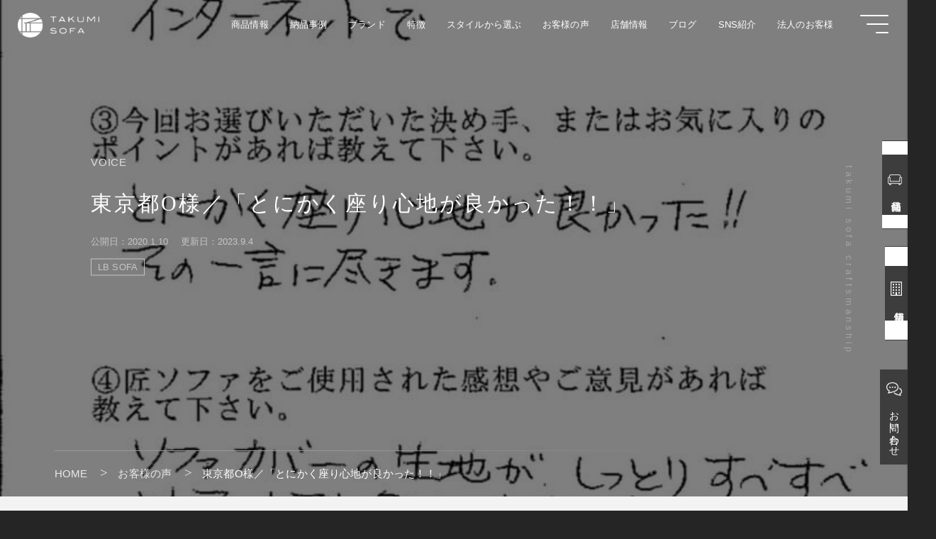

--- FILE ---
content_type: text/html; charset=UTF-8
request_url: https://www.takumi-sofa.com/voice/voice-34659/
body_size: 17813
content:
<!DOCTYPE html>
<html lang="ja">
<head>
<!-- Google Tag Manager -->
<link href="https://www.takumi-sofa.com/wp-content/themes/takumi-sofa-theme/style-deepxi.css" rel="stylesheet" type="text/css"><link rel="stylesheet" href="https://www.takumi-sofa.com/wp-content/themes/takumi-sofa-theme/swiper.css"><style id='wp-img-auto-sizes-contain-inline-css' type='text/css'>img:is([sizes=auto i],[sizes^="auto," i]){contain-intrinsic-size:3000px 1500px}</style><style id='wp-emoji-styles-inline-css' type='text/css'>img.wp-smiley,img.emoji{display:inline!important;border:none!important;box-shadow:none!important;height:1em!important;width:1em!important;margin:0 .07em!important;vertical-align:-.1em!important;background:none!important;padding:0!important}</style><style id='wp-block-library-inline-css' type='text/css'>:root{--wp-block-synced-color:#7a00df;--wp-block-synced-color--rgb:122 , 0 , 223;--wp-bound-block-color:var(--wp-block-synced-color);--wp-editor-canvas-background:#ddd;--wp-admin-theme-color:#007cba;--wp-admin-theme-color--rgb:0 , 124 , 186;--wp-admin-theme-color-darker-10:#006ba1;--wp-admin-theme-color-darker-10--rgb:0 , 107 , 160.5;--wp-admin-theme-color-darker-20:#005a87;--wp-admin-theme-color-darker-20--rgb:0 , 90 , 135;--wp-admin-border-width-focus:2px}@media (min-resolution:192dpi){:root{--wp-admin-border-width-focus:1.5px}}.wp-element-button{cursor:pointer}:root .has-very-light-gray-background-color{background-color:#eee}:root .has-very-dark-gray-background-color{background-color:#313131}:root .has-very-light-gray-color{color:#eee}:root .has-very-dark-gray-color{color:#313131}:root .has-vivid-green-cyan-to-vivid-cyan-blue-gradient-background{background:linear-gradient(135deg,#00d084,#0693e3)}:root .has-purple-crush-gradient-background{background:linear-gradient(135deg,#34e2e4,#4721fb 50%,#ab1dfe)}:root .has-hazy-dawn-gradient-background{background:linear-gradient(135deg,#faaca8,#dad0ec)}:root .has-subdued-olive-gradient-background{background:linear-gradient(135deg,#fafae1,#67a671)}:root .has-atomic-cream-gradient-background{background:linear-gradient(135deg,#fdd79a,#004a59)}:root .has-nightshade-gradient-background{background:linear-gradient(135deg,#330968,#31cdcf)}:root .has-midnight-gradient-background{background:linear-gradient(135deg,#020381,#2874fc)}:root{--wp--preset--font-size--normal:16px;--wp--preset--font-size--huge:42px}.has-regular-font-size{font-size:1em}.has-larger-font-size{font-size:2.625em}.has-normal-font-size{font-size:var(--wp--preset--font-size--normal)}.has-huge-font-size{font-size:var(--wp--preset--font-size--huge)}.has-text-align-center{text-align:center}.has-text-align-left{text-align:left}.has-text-align-right{text-align:right}.has-fit-text{white-space:nowrap!important}#end-resizable-editor-section{display:none}.aligncenter{clear:both}.items-justified-left{justify-content:flex-start}.items-justified-center{justify-content:center}.items-justified-right{justify-content:flex-end}.items-justified-space-between{justify-content:space-between}.screen-reader-text{border:0;clip-path:inset(50%);height:1px;margin:-1px;overflow:hidden;padding:0;position:absolute;width:1px;word-wrap:normal!important}.screen-reader-text:focus{background-color:#ddd;clip-path:none;color:#444;display:block;font-size:1em;height:auto;left:5px;line-height:normal;padding:15px 23px 14px;text-decoration:none;top:5px;width:auto;z-index:100000}html :where(.has-border-color){border-style:solid}html :where([style*=border-top-color]){border-top-style:solid}html :where([style*=border-right-color]){border-right-style:solid}html :where([style*=border-bottom-color]){border-bottom-style:solid}html :where([style*=border-left-color]){border-left-style:solid}html :where([style*=border-width]){border-style:solid}html :where([style*=border-top-width]){border-top-style:solid}html :where([style*=border-right-width]){border-right-style:solid}html :where([style*=border-bottom-width]){border-bottom-style:solid}html :where([style*=border-left-width]){border-left-style:solid}html :where(img[class*=wp-image-]){height:auto;max-width:100%}:where(figure){margin:0 0 1em}html :where(.is-position-sticky){--wp-admin--admin-bar--position-offset:var(--wp-admin--admin-bar--height,0)}@media screen and (max-width:600px){html :where(.is-position-sticky){--wp-admin--admin-bar--position-offset:0}}</style><style id='wp-block-heading-inline-css' type='text/css'>h1:where(.wp-block-heading).has-background,h2:where(.wp-block-heading).has-background,h3:where(.wp-block-heading).has-background,h4:where(.wp-block-heading).has-background,h5:where(.wp-block-heading).has-background,h6:where(.wp-block-heading).has-background{padding:1.25em 2.375em}h1.has-text-align-left[style*=writing-mode]:where([style*=vertical-lr]),h1.has-text-align-right[style*=writing-mode]:where([style*=vertical-rl]),h2.has-text-align-left[style*=writing-mode]:where([style*=vertical-lr]),h2.has-text-align-right[style*=writing-mode]:where([style*=vertical-rl]),h3.has-text-align-left[style*=writing-mode]:where([style*=vertical-lr]),h3.has-text-align-right[style*=writing-mode]:where([style*=vertical-rl]),h4.has-text-align-left[style*=writing-mode]:where([style*=vertical-lr]),h4.has-text-align-right[style*=writing-mode]:where([style*=vertical-rl]),h5.has-text-align-left[style*=writing-mode]:where([style*=vertical-lr]),h5.has-text-align-right[style*=writing-mode]:where([style*=vertical-rl]),h6.has-text-align-left[style*=writing-mode]:where([style*=vertical-lr]),h6.has-text-align-right[style*=writing-mode]:where([style*=vertical-rl]){rotate:180deg}</style><style id='wp-block-image-inline-css' type='text/css'>.wp-block-image>a,.wp-block-image>figure>a{display:inline-block}.wp-block-image img{box-sizing:border-box;height:auto;max-width:100%;vertical-align:bottom}@media not (prefers-reduced-motion){.wp-block-image img.hide{visibility:hidden}.wp-block-image img.show{animation:show-content-image .4s}}.wp-block-image[style*="border-radius"] img,.wp-block-image[style*="border-radius"]>a{border-radius:inherit}.wp-block-image.has-custom-border img{box-sizing:border-box}.wp-block-image.aligncenter{text-align:center}.wp-block-image.alignfull>a,.wp-block-image.alignwide>a{width:100%}.wp-block-image.alignfull img,.wp-block-image.alignwide img{height:auto;width:100%}.wp-block-image .aligncenter,.wp-block-image .alignleft,.wp-block-image .alignright,.wp-block-image.aligncenter,.wp-block-image.alignleft,.wp-block-image.alignright{display:table}.wp-block-image .aligncenter>figcaption,.wp-block-image .alignleft>figcaption,.wp-block-image .alignright>figcaption,.wp-block-image.aligncenter>figcaption,.wp-block-image.alignleft>figcaption,.wp-block-image.alignright>figcaption{caption-side:bottom;display:table-caption}.wp-block-image .alignleft{float:left;margin:.5em 1em .5em 0}.wp-block-image .alignright{float:right;margin:.5em 0 .5em 1em}.wp-block-image .aligncenter{margin-left:auto;margin-right:auto}.wp-block-image :where(figcaption){margin-bottom:1em;margin-top:.5em}.wp-block-image.is-style-circle-mask img{border-radius:9999px}@supports ((-webkit-mask-image:none) or (mask-image:none)) or (-webkit-mask-image:none){.wp-block-image.is-style-circle-mask img{border-radius:0;-webkit-mask-image:url('data:image/svg+xml;utf8,<svg viewBox="0 0 100 100" xmlns="http://www.w3.org/2000/svg"><circle cx="50" cy="50" r="50"/></svg>');mask-image:url('data:image/svg+xml;utf8,<svg viewBox="0 0 100 100" xmlns="http://www.w3.org/2000/svg"><circle cx="50" cy="50" r="50"/></svg>');mask-mode:alpha;-webkit-mask-position:center;mask-position:center;-webkit-mask-repeat:no-repeat;mask-repeat:no-repeat;-webkit-mask-size:contain;mask-size:contain}}:root :where(.wp-block-image.is-style-rounded img,.wp-block-image .is-style-rounded img){border-radius:9999px}.wp-block-image figure{margin:0}.wp-lightbox-container{display:flex;flex-direction:column;position:relative}.wp-lightbox-container img{cursor:zoom-in}.wp-lightbox-container img:hover+button{opacity:1}.wp-lightbox-container button{align-items:center;backdrop-filter:blur(16px) saturate(180%);background-color:#5a5a5a40;border:none;border-radius:4px;cursor:zoom-in;display:flex;height:20px;justify-content:center;opacity:0;padding:0;position:absolute;right:16px;text-align:center;top:16px;width:20px;z-index:100}@media not (prefers-reduced-motion){.wp-lightbox-container button{transition:opacity .2s ease}}.wp-lightbox-container button:focus-visible{outline:3px auto #5a5a5a40;outline:3px auto -webkit-focus-ring-color;outline-offset:3px}.wp-lightbox-container button:hover{cursor:pointer;opacity:1}.wp-lightbox-container button:focus{opacity:1}.wp-lightbox-container button:focus,.wp-lightbox-container button:hover,.wp-lightbox-container button:not(:hover):not(:active):not(.has-background){background-color:#5a5a5a40;border:none}.wp-lightbox-overlay{box-sizing:border-box;cursor:zoom-out;height:100vh;left:0;overflow:hidden;position:fixed;top:0;visibility:hidden;width:100%;z-index:100000}.wp-lightbox-overlay .close-button{align-items:center;cursor:pointer;display:flex;justify-content:center;min-height:40px;min-width:40px;padding:0;position:absolute;right:calc(env(safe-area-inset-right) + 16px);top:calc(env(safe-area-inset-top) + 16px);z-index:5000000}.wp-lightbox-overlay .close-button:focus,.wp-lightbox-overlay .close-button:hover,.wp-lightbox-overlay .close-button:not(:hover):not(:active):not(.has-background){background:none;border:none}.wp-lightbox-overlay .lightbox-image-container{height:var(--wp--lightbox-container-height);left:50%;overflow:hidden;position:absolute;top:50%;transform:translate(-50%,-50%);transform-origin:top left;width:var(--wp--lightbox-container-width);z-index:9999999999}.wp-lightbox-overlay .wp-block-image{align-items:center;box-sizing:border-box;display:flex;height:100%;justify-content:center;margin:0;position:relative;transform-origin:0 0;width:100%;z-index:3000000}.wp-lightbox-overlay .wp-block-image img{height:var(--wp--lightbox-image-height);min-height:var(--wp--lightbox-image-height);min-width:var(--wp--lightbox-image-width);width:var(--wp--lightbox-image-width)}.wp-lightbox-overlay .wp-block-image figcaption{display:none}.wp-lightbox-overlay button{background:none;border:none}.wp-lightbox-overlay .scrim{background-color:#fff;height:100%;opacity:.9;position:absolute;width:100%;z-index:2000000}.wp-lightbox-overlay.active{visibility:visible}@media not (prefers-reduced-motion){.wp-lightbox-overlay.active{animation:turn-on-visibility .25s both}.wp-lightbox-overlay.active img{animation:turn-on-visibility .35s both}.wp-lightbox-overlay.show-closing-animation:not(.active){animation:turn-off-visibility .35s both}.wp-lightbox-overlay.show-closing-animation:not(.active) img{animation:turn-off-visibility .25s both}.wp-lightbox-overlay.zoom.active{animation:none;opacity:1;visibility:visible}.wp-lightbox-overlay.zoom.active .lightbox-image-container{animation:lightbox-zoom-in .4s}.wp-lightbox-overlay.zoom.active .lightbox-image-container img{animation:none}.wp-lightbox-overlay.zoom.active .scrim{animation:turn-on-visibility .4s forwards}.wp-lightbox-overlay.zoom.show-closing-animation:not(.active){animation:none}.wp-lightbox-overlay.zoom.show-closing-animation:not(.active) .lightbox-image-container{animation:lightbox-zoom-out .4s}.wp-lightbox-overlay.zoom.show-closing-animation:not(.active) .lightbox-image-container img{animation:none}.wp-lightbox-overlay.zoom.show-closing-animation:not(.active) .scrim{animation:turn-off-visibility .4s forwards}}@keyframes show-content-image{0%{visibility:hidden}99%{visibility:hidden}to{visibility:visible}}@keyframes turn-on-visibility{0%{opacity:0}to{opacity:1}}@keyframes turn-off-visibility{0%{opacity:1;visibility:visible}99%{opacity:0;visibility:visible}to{opacity:0;visibility:hidden}}@keyframes lightbox-zoom-in{0%{transform:translate(calc((-100vw + var(--wp--lightbox-scrollbar-width))/2 + var(--wp--lightbox-initial-left-position)),calc(-50vh + var(--wp--lightbox-initial-top-position))) scale(var(--wp--lightbox-scale))}to{transform:translate(-50%,-50%) scale(1)}}@keyframes lightbox-zoom-out{0%{transform:translate(-50%,-50%) scale(1);visibility:visible}99%{visibility:visible}to{transform:translate(calc((-100vw + var(--wp--lightbox-scrollbar-width))/2 + var(--wp--lightbox-initial-left-position)),calc(-50vh + var(--wp--lightbox-initial-top-position))) scale(var(--wp--lightbox-scale));visibility:hidden}}</style><style id='wp-block-paragraph-inline-css' type='text/css'>.is-small-text{font-size:.875em}.is-regular-text{font-size:1em}.is-large-text{font-size:2.25em}.is-larger-text{font-size:3em}.has-drop-cap:not(:focus):first-letter{float:left;font-size:8.4em;font-style:normal;font-weight:100;line-height:.68;margin:.05em .1em 0 0;text-transform:uppercase}body.rtl .has-drop-cap:not(:focus):first-letter{float:none;margin-left:.1em}p.has-drop-cap.has-background{overflow:hidden}:root :where(p.has-background){padding:1.25em 2.375em}:where(p.has-text-color:not(.has-link-color)) a{color:inherit}p.has-text-align-left[style*="writing-mode:vertical-lr"],p.has-text-align-right[style*="writing-mode:vertical-rl"]{rotate:180deg}</style><style id='wp-block-table-inline-css' type='text/css'>.wp-block-table{overflow-x:auto}.wp-block-table table{border-collapse:collapse;width:100%}.wp-block-table thead{border-bottom:3px solid}.wp-block-table tfoot{border-top:3px solid}.wp-block-table td,.wp-block-table th{border:1px solid;padding:.5em}.wp-block-table .has-fixed-layout{table-layout:fixed;width:100%}.wp-block-table .has-fixed-layout td,.wp-block-table .has-fixed-layout th{word-break:break-word}.wp-block-table.aligncenter,.wp-block-table.alignleft,.wp-block-table.alignright{display:table;width:auto}.wp-block-table.aligncenter td,.wp-block-table.aligncenter th,.wp-block-table.alignleft td,.wp-block-table.alignleft th,.wp-block-table.alignright td,.wp-block-table.alignright th{word-break:break-word}.wp-block-table .has-subtle-light-gray-background-color{background-color:#f3f4f5}.wp-block-table .has-subtle-pale-green-background-color{background-color:#e9fbe5}.wp-block-table .has-subtle-pale-blue-background-color{background-color:#e7f5fe}.wp-block-table .has-subtle-pale-pink-background-color{background-color:#fcf0ef}.wp-block-table.is-style-stripes{background-color:initial;border-collapse:inherit;border-spacing:0}.wp-block-table.is-style-stripes tbody tr:nth-child(odd){background-color:#f0f0f0}.wp-block-table.is-style-stripes.has-subtle-light-gray-background-color tbody tr:nth-child(odd){background-color:#f3f4f5}.wp-block-table.is-style-stripes.has-subtle-pale-green-background-color tbody tr:nth-child(odd){background-color:#e9fbe5}.wp-block-table.is-style-stripes.has-subtle-pale-blue-background-color tbody tr:nth-child(odd){background-color:#e7f5fe}.wp-block-table.is-style-stripes.has-subtle-pale-pink-background-color tbody tr:nth-child(odd){background-color:#fcf0ef}.wp-block-table.is-style-stripes td,.wp-block-table.is-style-stripes th{border-color:#0000}.wp-block-table.is-style-stripes{border-bottom:1px solid #f0f0f0}.wp-block-table .has-border-color td,.wp-block-table .has-border-color th,.wp-block-table .has-border-color tr,.wp-block-table .has-border-color>*{border-color:inherit}.wp-block-table table[style*="border-top-color"] tr:first-child,.wp-block-table table[style*="border-top-color"] tr:first-child td,.wp-block-table table[style*="border-top-color"] tr:first-child th,.wp-block-table table[style*="border-top-color"]>*,.wp-block-table table[style*="border-top-color"]>* td,.wp-block-table table[style*="border-top-color"]>* th{border-top-color:inherit}.wp-block-table table[style*=border-top-color] tr:not(:first-child){border-top-color:initial}.wp-block-table table[style*="border-right-color"] td:last-child,.wp-block-table table[style*="border-right-color"] th,.wp-block-table table[style*="border-right-color"] tr,.wp-block-table table[style*="border-right-color"]>*{border-right-color:inherit}.wp-block-table table[style*="border-bottom-color"] tr:last-child,.wp-block-table table[style*="border-bottom-color"] tr:last-child td,.wp-block-table table[style*="border-bottom-color"] tr:last-child th,.wp-block-table table[style*="border-bottom-color"]>*,.wp-block-table table[style*="border-bottom-color"]>* td,.wp-block-table table[style*="border-bottom-color"]>* th{border-bottom-color:inherit}.wp-block-table table[style*=border-bottom-color] tr:not(:last-child){border-bottom-color:initial}.wp-block-table table[style*="border-left-color"] td:first-child,.wp-block-table table[style*="border-left-color"] th,.wp-block-table table[style*="border-left-color"] tr,.wp-block-table table[style*="border-left-color"]>*{border-left-color:inherit}.wp-block-table table[style*="border-style"] td,.wp-block-table table[style*="border-style"] th,.wp-block-table table[style*="border-style"] tr,.wp-block-table table[style*="border-style"]>*{border-style:inherit}.wp-block-table table[style*="border-width"] td,.wp-block-table table[style*="border-width"] th,.wp-block-table table[style*="border-width"] tr,.wp-block-table table[style*="border-width"]>*{border-style:inherit;border-width:inherit}</style><style id='global-styles-inline-css' type='text/css'>:root{--wp--preset--aspect-ratio--square:1;--wp--preset--aspect-ratio--4-3: 4/3;--wp--preset--aspect-ratio--3-4: 3/4;--wp--preset--aspect-ratio--3-2: 3/2;--wp--preset--aspect-ratio--2-3: 2/3;--wp--preset--aspect-ratio--16-9: 16/9;--wp--preset--aspect-ratio--9-16: 9/16;--wp--preset--color--black:#000;--wp--preset--color--cyan-bluish-gray:#abb8c3;--wp--preset--color--white:#fff;--wp--preset--color--pale-pink:#f78da7;--wp--preset--color--vivid-red:#cf2e2e;--wp--preset--color--luminous-vivid-orange:#ff6900;--wp--preset--color--luminous-vivid-amber:#fcb900;--wp--preset--color--light-green-cyan:#7bdcb5;--wp--preset--color--vivid-green-cyan:#00d084;--wp--preset--color--pale-cyan-blue:#8ed1fc;--wp--preset--color--vivid-cyan-blue:#0693e3;--wp--preset--color--vivid-purple:#9b51e0;--wp--preset--gradient--vivid-cyan-blue-to-vivid-purple:linear-gradient(135deg,#0693e3 0%,#9b51e0 100%);--wp--preset--gradient--light-green-cyan-to-vivid-green-cyan:linear-gradient(135deg,#7adcb4 0%,#00d082 100%);--wp--preset--gradient--luminous-vivid-amber-to-luminous-vivid-orange:linear-gradient(135deg,#fcb900 0%,#ff6900 100%);--wp--preset--gradient--luminous-vivid-orange-to-vivid-red:linear-gradient(135deg,#ff6900 0%,#cf2e2e 100%);--wp--preset--gradient--very-light-gray-to-cyan-bluish-gray:linear-gradient(135deg,#eee 0%,#a9b8c3 100%);--wp--preset--gradient--cool-to-warm-spectrum:linear-gradient(135deg,#4aeadc 0%,#9778d1 20%,#cf2aba 40%,#ee2c82 60%,#fb6962 80%,#fef84c 100%);--wp--preset--gradient--blush-light-purple:linear-gradient(135deg,#ffceec 0%,#9896f0 100%);--wp--preset--gradient--blush-bordeaux:linear-gradient(135deg,#fecda5 0%,#fe2d2d 50%,#6b003e 100%);--wp--preset--gradient--luminous-dusk:linear-gradient(135deg,#ffcb70 0%,#c751c0 50%,#4158d0 100%);--wp--preset--gradient--pale-ocean:linear-gradient(135deg,#fff5cb 0%,#b6e3d4 50%,#33a7b5 100%);--wp--preset--gradient--electric-grass:linear-gradient(135deg,#caf880 0%,#71ce7e 100%);--wp--preset--gradient--midnight:linear-gradient(135deg,#020381 0%,#2874fc 100%);--wp--preset--font-size--small:13px;--wp--preset--font-size--medium:20px;--wp--preset--font-size--large:36px;--wp--preset--font-size--x-large:42px;--wp--preset--spacing--20:.44rem;--wp--preset--spacing--30:.67rem;--wp--preset--spacing--40:1rem;--wp--preset--spacing--50:1.5rem;--wp--preset--spacing--60:2.25rem;--wp--preset--spacing--70:3.38rem;--wp--preset--spacing--80:5.06rem;--wp--preset--shadow--natural:6px 6px 9px rgba(0,0,0,.2);--wp--preset--shadow--deep:12px 12px 50px rgba(0,0,0,.4);--wp--preset--shadow--sharp:6px 6px 0 rgba(0,0,0,.2);--wp--preset--shadow--outlined:6px 6px 0 -3px #fff , 6px 6px #000;--wp--preset--shadow--crisp:6px 6px 0 #000}:where(.is-layout-flex){gap:.5em}:where(.is-layout-grid){gap:.5em}body .is-layout-flex{display:flex}.is-layout-flex{flex-wrap:wrap;align-items:center}.is-layout-flex > :is(*, div){margin:0}body .is-layout-grid{display:grid}.is-layout-grid > :is(*, div){margin:0}:where(.wp-block-columns.is-layout-flex){gap:2em}:where(.wp-block-columns.is-layout-grid){gap:2em}:where(.wp-block-post-template.is-layout-flex){gap:1.25em}:where(.wp-block-post-template.is-layout-grid){gap:1.25em}.has-black-color{color:var(--wp--preset--color--black)!important}.has-cyan-bluish-gray-color{color:var(--wp--preset--color--cyan-bluish-gray)!important}.has-white-color{color:var(--wp--preset--color--white)!important}.has-pale-pink-color{color:var(--wp--preset--color--pale-pink)!important}.has-vivid-red-color{color:var(--wp--preset--color--vivid-red)!important}.has-luminous-vivid-orange-color{color:var(--wp--preset--color--luminous-vivid-orange)!important}.has-luminous-vivid-amber-color{color:var(--wp--preset--color--luminous-vivid-amber)!important}.has-light-green-cyan-color{color:var(--wp--preset--color--light-green-cyan)!important}.has-vivid-green-cyan-color{color:var(--wp--preset--color--vivid-green-cyan)!important}.has-pale-cyan-blue-color{color:var(--wp--preset--color--pale-cyan-blue)!important}.has-vivid-cyan-blue-color{color:var(--wp--preset--color--vivid-cyan-blue)!important}.has-vivid-purple-color{color:var(--wp--preset--color--vivid-purple)!important}.has-black-background-color{background-color:var(--wp--preset--color--black)!important}.has-cyan-bluish-gray-background-color{background-color:var(--wp--preset--color--cyan-bluish-gray)!important}.has-white-background-color{background-color:var(--wp--preset--color--white)!important}.has-pale-pink-background-color{background-color:var(--wp--preset--color--pale-pink)!important}.has-vivid-red-background-color{background-color:var(--wp--preset--color--vivid-red)!important}.has-luminous-vivid-orange-background-color{background-color:var(--wp--preset--color--luminous-vivid-orange)!important}.has-luminous-vivid-amber-background-color{background-color:var(--wp--preset--color--luminous-vivid-amber)!important}.has-light-green-cyan-background-color{background-color:var(--wp--preset--color--light-green-cyan)!important}.has-vivid-green-cyan-background-color{background-color:var(--wp--preset--color--vivid-green-cyan)!important}.has-pale-cyan-blue-background-color{background-color:var(--wp--preset--color--pale-cyan-blue)!important}.has-vivid-cyan-blue-background-color{background-color:var(--wp--preset--color--vivid-cyan-blue)!important}.has-vivid-purple-background-color{background-color:var(--wp--preset--color--vivid-purple)!important}.has-black-border-color{border-color:var(--wp--preset--color--black)!important}.has-cyan-bluish-gray-border-color{border-color:var(--wp--preset--color--cyan-bluish-gray)!important}.has-white-border-color{border-color:var(--wp--preset--color--white)!important}.has-pale-pink-border-color{border-color:var(--wp--preset--color--pale-pink)!important}.has-vivid-red-border-color{border-color:var(--wp--preset--color--vivid-red)!important}.has-luminous-vivid-orange-border-color{border-color:var(--wp--preset--color--luminous-vivid-orange)!important}.has-luminous-vivid-amber-border-color{border-color:var(--wp--preset--color--luminous-vivid-amber)!important}.has-light-green-cyan-border-color{border-color:var(--wp--preset--color--light-green-cyan)!important}.has-vivid-green-cyan-border-color{border-color:var(--wp--preset--color--vivid-green-cyan)!important}.has-pale-cyan-blue-border-color{border-color:var(--wp--preset--color--pale-cyan-blue)!important}.has-vivid-cyan-blue-border-color{border-color:var(--wp--preset--color--vivid-cyan-blue)!important}.has-vivid-purple-border-color{border-color:var(--wp--preset--color--vivid-purple)!important}.has-vivid-cyan-blue-to-vivid-purple-gradient-background{background:var(--wp--preset--gradient--vivid-cyan-blue-to-vivid-purple)!important}.has-light-green-cyan-to-vivid-green-cyan-gradient-background{background:var(--wp--preset--gradient--light-green-cyan-to-vivid-green-cyan)!important}.has-luminous-vivid-amber-to-luminous-vivid-orange-gradient-background{background:var(--wp--preset--gradient--luminous-vivid-amber-to-luminous-vivid-orange)!important}.has-luminous-vivid-orange-to-vivid-red-gradient-background{background:var(--wp--preset--gradient--luminous-vivid-orange-to-vivid-red)!important}.has-very-light-gray-to-cyan-bluish-gray-gradient-background{background:var(--wp--preset--gradient--very-light-gray-to-cyan-bluish-gray)!important}.has-cool-to-warm-spectrum-gradient-background{background:var(--wp--preset--gradient--cool-to-warm-spectrum)!important}.has-blush-light-purple-gradient-background{background:var(--wp--preset--gradient--blush-light-purple)!important}.has-blush-bordeaux-gradient-background{background:var(--wp--preset--gradient--blush-bordeaux)!important}.has-luminous-dusk-gradient-background{background:var(--wp--preset--gradient--luminous-dusk)!important}.has-pale-ocean-gradient-background{background:var(--wp--preset--gradient--pale-ocean)!important}.has-electric-grass-gradient-background{background:var(--wp--preset--gradient--electric-grass)!important}.has-midnight-gradient-background{background:var(--wp--preset--gradient--midnight)!important}.has-small-font-size{font-size:var(--wp--preset--font-size--small)!important}.has-medium-font-size{font-size:var(--wp--preset--font-size--medium)!important}.has-large-font-size{font-size:var(--wp--preset--font-size--large)!important}.has-x-large-font-size{font-size:var(--wp--preset--font-size--x-large)!important}</style><style id='classic-theme-styles-inline-css' type='text/css'>.wp-block-button__link{color:#fff;background-color:#32373c;border-radius:9999px;box-shadow:none;text-decoration:none;padding:calc(.667em + 2px) calc(1.333em + 2px);font-size:1.125em}.wp-block-file__button{background:#32373c;color:#fff;text-decoration:none}</style><script>(function(w,d,s,l,i){w[l]=w[l]||[];w[l].push({'gtm.start':new Date().getTime(),event:'gtm.js'});var f=d.getElementsByTagName(s)[0],j=d.createElement(s),dl=l!='dataLayer'?'&l='+l:'';j.async=true;j.src='https://www.googletagmanager.com/gtm.js?id='+i+dl;f.parentNode.insertBefore(j,f);})(window,document,'script','dataLayer','GTM-K5D966Q');</script>
<!-- End Google Tag Manager -->
<!-- Google tag (gtag.js) -->
<script async src="https://www.googletagmanager.com/gtag/js?id=G-M50SQ2HTVH"></script>
<script>window.dataLayer=window.dataLayer||[];function gtag(){dataLayer.push(arguments);}gtag('js',new Date());gtag('config','G-M50SQ2HTVH');</script>
<!-- Global site tag (gtag.js) - Google Analytics -->
<script async src="https://www.googletagmanager.com/gtag/js?id=UA-128188093-1"></script>
<script>window.dataLayer=window.dataLayer||[];function gtag(){dataLayer.push(arguments);}gtag('js',new Date());gtag('config','UA-128188093-1');</script>
<!-- Google tag (gtag.js) 匠ソファ専用-->
<script async src="https://www.googletagmanager.com/gtag/js?id=AW-1068718033"></script>
<script>window.dataLayer=window.dataLayer||[];function gtag(){dataLayer.push(arguments);}gtag('js',new Date());gtag('config','AW-1068718033');</script>
<!--特定ページで読み込み-->
<!--特定のページで読み込み-->
<meta charset="UTF-8">
<meta http-equiv="X-UA-Compatible" content="IE=edge">
<meta name="viewport" content="initial-scale=1, viewport-fit=cover">
<meta name="keywords" content="東京都O様／「とにかく座り心地が良かった！！」">
<title>東京都O様／「とにかく座り心地が良かった！！」【匠ソファ】</title>
<meta name="description" content="包み込まれる最高峰の気持ち良さ／LB SOFA 2.5P
しっとりふんわりとした心地良さに包まれる人気のデザイナーズソファです。"/>
<link rel="canonical" href="https://www.takumi-sofa.com/voice/voice-34659/"/>
<meta property="og:locale" content="ja_JP"/>
<meta property="og:site_name" content="匠ソファ"/>
<meta property="og:type" content="website"/>
<meta property="og:title" content="東京都O様／「とにかく座り心地が良かった！！」【匠ソファ】"/>
<meta property="og:description" content="包み込まれる最高峰の気持ち良さ／LB SOFA 2.5P
しっとりふんわりとした心地良さに包まれる人気のデザイナーズソファです。"/>
<meta property="og:url" content="https://www.takumi-sofa.com/voice/voice-34659/"/>
<meta name="twitter:card" content="summary_large_image"/>
<meta name="twitter:title" content="東京都O様／「とにかく座り心地が良かった！！」【匠ソファ】"/>
<meta name="twitter:description" content="包み込まれる最高峰の気持ち良さ／LB SOFA 2.5P
しっとりふんわりとした心地良さに包まれる人気のデザイナーズソファです。"/>
<meta name="twitter:image" content="https://www.takumi-sofa.com/wp-content/themes/takumi-sofa-theme/img/twitter_img.png"/><!--twitterサムネイル-->
<meta property="og:image" content="https://www.takumi-sofa.com/wp-content/themes/takumi-sofa-theme/img/sns_logo.png"><!--SNSロゴ-->
<meta name="thumbnail" content="https://www.takumi-sofa.com/wp-content/themes/takumi-sofa-theme/img/thumbnail_img.png"/><!--webサムネイル-->
<meta name="format-detection" content="telephone=no">
<link rel="shortcut icon" href="https://www.takumi-sofa.com/wp-content/themes/takumi-sofa-theme/img/favicon.png"><!--ファビコン-->
<link rel="apple-touch-icon" href="https://www.takumi-sofa.com/wp-content/themes/takumi-sofa-theme/img/apple-touch-icon.png"><!--スマホアイコン-->
<script type="text/javascript" src="https://ajax.googleapis.com/ajax/libs/jquery/3.6.0/jquery.min.js"></script>
<meta name='robots' content='max-image-preview:large'/>
<link rel="alternate" title="oEmbed (JSON)" type="application/json+oembed" href="https://www.takumi-sofa.com/wp-json/oembed/1.0/embed?url=https%3A%2F%2Fwww.takumi-sofa.com%2Fvoice%2Fvoice-34659%2F"/>
<link rel="alternate" title="oEmbed (XML)" type="text/xml+oembed" href="https://www.takumi-sofa.com/wp-json/oembed/1.0/embed?url=https%3A%2F%2Fwww.takumi-sofa.com%2Fvoice%2Fvoice-34659%2F&#038;format=xml"/>
<!--n2css--><!--n2js--><script type="text/javascript" src="https://www.takumi-sofa.com/wp-includes/js/jquery/jquery.min.js?ver=3.7.1" id="jquery-core-js"></script>
<script type="text/javascript" src="https://www.takumi-sofa.com/wp-includes/js/jquery/jquery-migrate.min.js?ver=3.4.1" id="jquery-migrate-js"></script>
<link rel="https://api.w.org/" href="https://www.takumi-sofa.com/wp-json/"/><link rel="alternate" title="JSON" type="application/json" href="https://www.takumi-sofa.com/wp-json/wp/v2/voice/34659"/><link rel="EditURI" type="application/rsd+xml" title="RSD" href="https://www.takumi-sofa.com/xmlrpc.php?rsd"/>
<meta name="generator" content="WordPress 6.9"/>
<link rel="canonical" href="https://www.takumi-sofa.com/voice/voice-34659/"/>
<link rel='shortlink' href='https://www.takumi-sofa.com/?p=34659'/>
<!--上部設定バー表示-->
</head>
<body ontouchstart="" class="wp-singular voice-template-default single single-voice postid-34659 wp-theme-takumi-sofa-theme"><noscript><meta HTTP-EQUIV="refresh" content="0;url='https://www.takumi-sofa.com/voice/voice-34659/?PageSpeed=noscript'" /><style><!--table,div,span,font,p{display:none} --></style><div style="display:block">Please click <a href="https://www.takumi-sofa.com/voice/voice-34659/?PageSpeed=noscript">here</a> if you are not redirected within a few seconds.</div></noscript><!--bodyタグに異なるclassを付与する-->
<!--body内にscriptなどを記述できるようにする-->
<!-- Google Tag Manager (noscript) -->
<noscript><iframe src="https://www.googletagmanager.com/ns.html?id=GTM-K5D966Q" height="0" width="0" style="display:none;visibility:hidden"></iframe></noscript>
<!-- End Google Tag Manager (noscript) -->
<div class="page_top">
<img src="https://www.takumi-sofa.com/wp-content/themes/takumi-sofa-theme/img/page_top.png" width="100" height="100" alt=""/>
</div>
<div class="mobile_under_button">
<div class="flex">
<a href="https://www.takumi-sofa.com/sofa-list" class="product">ソファ一覧</a>
<a href="https://www.takumi-sofa.com/works-list" class="works">納品事例</a>
<a href="https://www.takumi-sofa.com/shop" class="shop">店舗情報</a>
<a href="https://www.youtube.com/@TAKUMISOFA_official" class="sns" target="_blank" rel="noopener noreferrer">YouTube</a>
</div>
</div>
<div class="product_side_button">
<div class="appearbox"><img src="https://www.takumi-sofa.com/wp-content/themes/takumi-sofa-theme/img/sofa_icon.png" width="100" height="100" alt=""/><p>商品情報</p></div>
<div class="hide_box">
<a href="https://www.takumi-sofa.com/sofa-list">ソファ</a>
<a href="https://www.takumi-sofa.com/fabric-list">ファブリック &amp; 本革</a>
<a href="https://www.takumi-sofa.com/cover">替えカバー</a>
<a href="https://www.takumi-sofa.com/sofa-table">ソファテーブル</a>
<a href="https://www.takumi-sofa.com/dining-chair">ダイニングチェア</a>
<a href="https://www.takumi-sofa.com/dining-table">ダイニングテーブル</a>
<a href="https://www.takumi-sofa.com/tv-board">テレビボード</a>
<a href="https://www.takumi-sofa.com/rug">ラグ</a>
</div>
</div>
<div class="shop_side_button">
<div class="appearbox"><img src="https://www.takumi-sofa.com/wp-content/themes/takumi-sofa-theme/img/shop_icon.png" width="100" height="100" alt=""/><p>店舗情報</p></div>
<div class="hide_box">
<a href="https://www.takumi-sofa.com/aoyama">匠ソファ 東京青山店</a>
<a href="https://www.takumi-sofa.com/kyoto">匠ソファ 京都本店</a>
<a href="https://www.takumi-sofa.com/shop">店舗一覧</a>
</div>
</div>
<a href="https://www.takumi-sofa.com/contact" class="contact_side_button">
<img src="https://www.takumi-sofa.com/wp-content/themes/takumi-sofa-theme/img/comment_icon.png" width="100" height="100" alt=""/><p>お問い合わせ</p>
</a>
<!--ヘッダーセクション-->
<header class="menu_bar">
<div class="menu_filter"></div>
<div class="pc_nav">
<div class="headA">
<a href="https://www.takumi-sofa.com"><img src="https://www.takumi-sofa.com/wp-content/themes/takumi-sofa-theme/img/menu_logo_w.png" width="100" height="auto" alt="匠ソファ"/></a>
</div>
<a href="https://www.takumi-sofa.com/contact" class="head_contact"><img src="https://www.takumi-sofa.com/wp-content/themes/takumi-sofa-theme/img/comment_icon.png" width="100" height="100" alt=""/>お問い合わせ</a>
<div class="menu_flex">
<div class="menu_left">
<ul class="megamenu">
<li class="menu_box">
<a href="#" class="init-bottom no_link"><p>商品情報</p></a>
<ul class="acd_content">
<div class="flex">
<li><a href="https://www.takumi-sofa.com/sofa-list"><div class="menu_img"><div class="inner_img product_menu_A"></div><span>SOFA</span></div><p>ソファ</p></a></li>
<li><a href="https://www.takumi-sofa.com/fabric-list"><div class="menu_img"><div class="inner_img product_menu_B"></div><span>FABRIC</span></div><p>ファブリック &amp; 本革</p></a></li>
<li><a href="https://www.takumi-sofa.com/cover"><div class="menu_img"><div class="inner_img product_menu_H"></div><span>SOFA COVER</span></div><p>替えカバー</p></a></li>
<li><a href="https://www.takumi-sofa.com/sofa-table"><div class="menu_img"><div class="inner_img product_menu_C"></div><span>SOFA TABLE</span></div><p>ソファテーブル</p></a></li>
<li><a href="https://www.takumi-sofa.com/dining-chair"><div class="menu_img"><div class="inner_img product_menu_D"></div><span>DINING CHAIR</span></div><p>ダイニングチェア</p></a></li>
<li><a href="https://www.takumi-sofa.com/dining-table"><div class="menu_img"><div class="inner_img product_menu_E"></div><span>DINING TABLE</span></div><p>ダイニングテーブル</p></a></li>
<li><a href="https://www.takumi-sofa.com/tv-board"><div class="menu_img"><div class="inner_img product_menu_F"></div><span>TV BOARD</span></div><p>テレビボード</p></a></li>
<li><a href="https://www.takumi-sofa.com/rug"><div class="menu_img"><div class="inner_img product_menu_G"></div><span>RUG</span></div><p>ラグ</p></a></li>
<div class="detail_box">
<a href="https://www.takumi-sofa.com/sofa-ranking"><img src="https://www.takumi-sofa.com/wp-content/themes/takumi-sofa-theme/menu_img/rank_icon.png" alt=""/><p>ソファ人気ランキング</p></a>
</div>
</div><!--flex-->
</ul>
</li>
<li class="menu_box">
<a href="https://www.takumi-sofa.com/works-list" class="init-bottom"><p>納品事例</p></a>
</li>
<li class="menu_box">
<a href="#" class="init-bottom no_link"><p>ブランド</p></a>
<ul class="acd_content">
<div class="flex">
<li><a href="https://www.takumi-sofa.com/about"><div class="menu_img"><div class="inner_img brand_menu_A"></div><span>ABOUT</span></div><p>匠ソファとは</p></a></li>
<li><a href="https://www.takumi-sofa.com/comfort"><div class="menu_img"><div class="inner_img brand_menu_B"></div><span>COMFORT</span></div><p>匠が考えた座り心地</p></a></li>
<li><a href="https://www.takumi-sofa.com/design"><div class="menu_img"><div class="inner_img brand_menu_C"></div><span>DESIGN</span></div><p>匠が考えたデザイン</p></a></li>
<li><a href="https://www.takumi-sofa.com/best"><div class="menu_img"><div class="inner_img brand_menu_D"></div><span>BEST SOFA</span></div><p>匠が考えるベストソファ</p></a></li>
<li><a href="https://www.takumi-sofa.com/history"><div class="menu_img"><div class="inner_img brand_menu_E"></div><span>BRAND HISTORY</span></div><p>ブランドヒストリー</p></a></li>
<li></li>
<li></li>
<li></li>
</div><!--flex-->
</ul>
</li>
<li class="menu_box">
<a href="#" class="init-bottom no_link"><p>特徴</p></a>
<ul class="acd_content">
<div class="flex">
<li><a href="https://www.takumi-sofa.com/pet"><div class="menu_img"><div class="inner_img feature_menu_A"></div><span>SAFE FOR PET</span></div><p>人とペットが安心してくつろげるソファ</p></a></li>
<li><a href="https://www.takumi-sofa.com/onearm"><div class="menu_img"><div class="inner_img feature_menu_F"></div><span>ONE ARM SOFA</span></div><p>ワンアームソファの魅力</p></a></li>
<li><a href="https://www.takumi-sofa.com/multicover"><div class="menu_img"><div class="inner_img feature_menu_B"></div><span>MULTI COVER</span></div><p>自分だけのマルチカバーソファ</p></a></li>
<li><a href="https://www.takumi-sofa.com/leather"><div class="menu_img"><div class="inner_img feature_menu_C"></div><span>LEATHER SOFA</span></div><p>本革ソファへのこだわり</p></a></li>
<li><a href="https://www.takumi-sofa.com/custom-made"><div class="menu_img"><div class="inner_img feature_menu_D"></div><span>CUSTOM MADE</span></div><p>匠が叶えるオーダーメイドソファ</p></a></li>
<li><a href="https://www.takumi-sofa.com/full-cover"><div class="menu_img"><div class="inner_img feature_menu_E"></div><span>FULL COVERING</span></div><p>フルカバーリングへのこだわり</p></a></li>
<li></li>
<li></li>
</div><!--flex-->
</ul>
</li>
<li class="menu_box">
<a href="#" class="init-bottom no_link"><p>スタイルから選ぶ</p></a>
<ul class="acd_content">
<div class="flex">
<li><a href="https://www.takumi-sofa.com/relax-style"><div class="menu_img"><div class="inner_img style_menu_B"></div><span>RELAX</span></div><p>ゆったりとくつろぎたい</p></a></li>
<li><a href="https://www.takumi-sofa.com/longtime-style"><div class="menu_img"><div class="inner_img style_menu_D"></div><span>LONG TIME</span></div><p>きちんとした姿勢で長く座りたい</p></a></li>
<li><a href="https://www.takumi-sofa.com/lie-style"><div class="menu_img"><div class="inner_img style_menu_A"></div><span>LIE DOWN</span></div><p>横になってくつろぎたい</p></a></li>
<li><a href="https://www.takumi-sofa.com/manypeople-style"><div class="menu_img"><div class="inner_img style_menu_C"></div><span>MANY PEOPLE</span></div><p>沢山の人と過ごしたい</p></a></li>
</div><!--flex-->
</ul>
</li>
<li class="menu_box">
<a href="https://www.takumi-sofa.com/voice" class="init-bottom"><p>お客様の声</p></a>
</li>
<li class="menu_box">
<a href="#" class="init-bottom no_link"><p>店舗情報</p></a>
<ul class="acd_content">
<div class="flex">
<div class="space_box"></div>
<li><a href="https://www.takumi-sofa.com/aoyama"><div class="menu_img"><div class="inner_img shop_menu_A"></div><span>TOKYO</span></div><p>匠ソファ 東京青山店</p></a></li>
<li><a href="https://www.takumi-sofa.com/kyoto"><div class="menu_img"><div class="inner_img shop_menu_B"></div><span>KYOTO</span></div><p>匠ソファ 京都本店</p></a></li>
<li><a href="https://www.takumi-sofa.com/shop"><div class="menu_img"><div class="inner_img shop_menu_C"></div><span>SHOP LIST</span></div><p>店舗一覧</p></a></li>
</div><!--flex-->
</ul>
</li>
<li class="menu_box">
<a href="https://www.takumi-sofa.com/blog" class="init-bottom"><p>ブログ</p></a>
</li>
<li class="menu_box">
<a href="#" class="init-bottom no_link"><p>SNS紹介</p></a>
<ul class="acd_content">
<div class="flex">
<div class="space_box"></div>
<div class="space_box"></div>
<li><a href="https://www.youtube.com/@TAKUMISOFA_official" target="_blank" rel="noopener noreferrer"><div class="menu_img"><div class="inner_img sns_menu_A"></div><span>YouTube</span></div><p>匠ソファ公式 YouTube</p></a></li>
<li><a href="https://www.instagram.com/takumi_sofa/" target="_blank" rel="noopener noreferrer"><div class="menu_img"><div class="inner_img sns_menu_B"></div><span>Instagram</span></div><p>匠ソファ公式 インスタグラム</p></a></li>
</div><!--flex-->
</ul>
</li>
<li class="menu_box">
<a href="https://www.takumi-sofa.com/business" class="init-bottom"><p>法人のお客様</p></a>
</li>
</ul><!--megamenu-->
</div><!--menu_left-->
<div class="phone_back"></div>
<nav class="phone_menu">
<ul>
<a class="banner" href="https://www.youtube.com/@TAKUMISOFA_official" target="_blank" rel="noopener noreferrer"><img src="https://www.takumi-sofa.com/wp-content/themes/takumi-sofa-theme/img/youtube_bn_s.png" width="100%" height="auto" alt=""/></a>
<li><div class="acd_btn"><a href="https://www.takumi-sofa.com">HOME</a></div></li>
<li>
<div class="acd_btn"><a href="#" class="no_link">商品情報</a><span class="arrow"></span></div>
<ul class="acd_content">
<li><a href="https://www.takumi-sofa.com/sofa-list">ソファ</a></li>
<li><a href="https://www.takumi-sofa.com/fabric-list">ファブリック &amp; 本革</a></li>
<li><a href="https://www.takumi-sofa.com/cover">替えカバー</a></li>
<li><a href="https://www.takumi-sofa.com/sofa-table">ソファテーブル</a></li>
<li><a href="https://www.takumi-sofa.com/dining-chair">ダイニングチェア</a></li>
<li><a href="https://www.takumi-sofa.com/dining-table">ダイニングテーブル</a></li>
<li><a href="https://www.takumi-sofa.com/tv-board">テレビボード</a></li>
<li><a href="https://www.takumi-sofa.com/rug">ラグ</a></li>
<div class="sub_link"><a href="https://www.takumi-sofa.com/sofa-ranking">→ ソファ人気ランキング</a></div>
</ul>
</li>
<li><div class="acd_btn"><a href="https://www.takumi-sofa.com/takumibrandbook" target="_blank" rel="noopener noreferrer">WEBカタログ</a></div></li>
<li><div class="acd_btn"><a href="https://www.takumi-sofa.com/request">資料請求</a></div></li>
<li><div class="acd_btn"><a href="https://www.takumi-sofa.com/works-list">納品事例</a></div></li>
<li>
<div class="acd_btn"><a href="#" class="no_link">ブランド</a><span class="arrow"></span></div>
<ul class="acd_content">
<li><a href="https://www.takumi-sofa.com/about">匠ソファとは</a></li>
<li><a href="https://www.takumi-sofa.com/comfort">匠が考えた座り心地</a></li>
<li><a href="https://www.takumi-sofa.com/design">匠が考えたデザイン</a></li>
<li><a href="https://www.takumi-sofa.com/best">匠が考えるベストソファ</a></li>
<li><a href="https://www.takumi-sofa.com/history">ブランドヒストリー</a></li>
</ul>
</li>
<li>
<div class="acd_btn"><a href="#" class="no_link">特徴</a><span class="arrow"></span></div>
<ul class="acd_content">
<li><a href="https://www.takumi-sofa.com/pet">人とペットが安心してくつろげるソファ</a></li>
<li><a href="https://www.takumi-sofa.com/onearm">ワンアームソファの魅力</a></li>
<li><a href="https://www.takumi-sofa.com/multicover">自分だけのマルチカバーソファ</a></li>
<li><a href="https://www.takumi-sofa.com/leather">本革ソファへのこだわり</a></li>
<li><a href="https://www.takumi-sofa.com/custom-made">匠が叶えるオーダーメイドソファ</a></li>
<li><a href="https://www.takumi-sofa.com/full-cover">フルカバーリングへのこだわり</a></li>
</ul>
</li>
<li>
<div class="acd_btn"><a href="#" class="no_link">スタイルから選ぶ</a><span class="arrow"></span></div>
<ul class="acd_content">
<li><a href="https://www.takumi-sofa.com/relax-style">ゆったりとくつろぎたい</a></li>
<li><a href="https://www.takumi-sofa.com/longtime-style">きちんとした姿勢で長く座りたい</a></li>
<li><a href="https://www.takumi-sofa.com/lie-style">横になってくつろぎたい</a></li>
<li><a href="https://www.takumi-sofa.com/manypeople-style">沢山の人と過ごしたい</a></li>
</ul>
</li>
<li><div class="acd_btn"><a href="https://www.takumi-sofa.com/voice">お客様の声</a></div></li>
<li>
<div class="acd_btn"><a href="#" class="no_link">店舗情報</a><span class="arrow"></span></div>
<ul class="acd_content">
<li><a href="https://www.takumi-sofa.com/aoyama">匠ソファ 東京青山店</a></li>
<li><a href="https://www.takumi-sofa.com/kyoto">匠ソファ 京都本店</a></li>
<li><a href="https://www.takumi-sofa.com/shop">店舗一覧</a></li>
</ul>
</li>
<li><div class="acd_btn"><a href="https://www.takumi-sofa.com/business">法人のお客様</a></div></li>
<li><div class="acd_btn"><a href="https://www.takumi-sofa.com/blog">ブログ</a></div></li>
<li><div class="acd_btn"><a href="https://www.takumi-sofa.com/column">コラム</a></div></li>
<li>
<div class="acd_btn"><a href="#" class="no_link">オーナーサービス</a><span class="arrow"></span></div>
<ul class="acd_content">
<li><a href="https://www.takumi-sofa.com/cover">替えカバー</a></li>
<li><a href="https://www.takumi-sofa.com/change-cover">ソファ着せ替え方法</a></li>
<li><a href="https://www.takumi-sofa.com/cleaning">宅配クリーニング</a></li>
<li><a href="https://www.takumi-sofa.com/fabric-form">ファブリックサンプル<br>無料レンタル</a></li>
<li><a href="https://www.takumi-sofa.com/works/works-form-present/">納品事例投稿</a></li>
<li><a href="https://www.takumi-sofa.com/pet-form">納品事例投稿（ペット用）</a></li>
<li><a href="https://www.takumi-sofa.com/warranty">10年保証</a></li>
<li><a href="https://www.takumi-sofa.com/maintenance">アフターメンテナンス</a></li>
<li><a href="https://www.takumi-sofa.com/faq">よくある質問</a></li>
</ul>
</li>
<li><div class="acd_btn"><a href="https://www.takumi-sofa.com/flow">お届けまでの流れ</a></div></li>
<li><div class="acd_btn"><a href="https://kaneka-furniture.com">オンラインショップ</a></div></li>
<li><div class="acd_btn"><a href="https://www.takumi-sofa.com/kaneka">KANEKA</a></div></li>
<li><div class="acd_btn"><a href="https://www.takumi-sofa.com/info">お知らせ</a></div></li>
<li><div class="acd_btn"><a href="https://www.takumi-sofa.com/faq">よくある質問</a></div></li>
<li><div class="acd_btn"><a href="https://www.takumi-sofa.com/contact">お問い合わせ</a></div></li>
<li><div class="acd_btn"><a href="https://www.takumi-sofa.com/company">会社案内</a></div></li>
<li><div class="acd_btn"><a href="https://www.takumi-sofa.com/sitemap">サイトマップ</a></div></li>
<a class="banner" href="https://www.instagram.com/takumi_sofa/" target="_blank" rel="noopener noreferrer"><img src="https://www.takumi-sofa.com/wp-content/themes/takumi-sofa-theme/img/insta_bn_s.png" width="100%" height="auto" alt=""/></a>
</ul>
</nav><!--phone_menu-->
<div class="menu-trigger">
<span></span>
<span></span>
<span></span>
</div>
</div><!--menu_flex-->
</div><!--pc_nav-->
</header>
<div class="sub_hero_side_title">
<p>takumi sofa craftsmanship</p>
</div><!--header読み込み-->
<div class="sub_hero small_hero">
<img class="small_hero_img" src="<img width=" 800" height="1188" src="https://www.takumi-sofa.com/wp-content/uploads/2023/09/voice_200110.jpg" class="attachment-post-thumbnail size-post-thumbnail wp-post-image" alt="匠ソファのお客様の声" decoding="async" fetchpriority="high" srcset="https://www.takumi-sofa.com/wp-content/uploads/2023/09/voice_200110.jpg 800w, https://www.takumi-sofa.com/wp-content/uploads/2023/09/voice_200110-202x300.jpg 202w, https://www.takumi-sofa.com/wp-content/uploads/2023/09/voice_200110-690x1024.jpg 690w, https://www.takumi-sofa.com/wp-content/uploads/2023/09/voice_200110-768x1140.jpg 768w" sizes="(max-width: 800px) 100vw, 800px"/>" alt=""/><!--記事のサムネイル画像を読み込む-->
<div class="post_black_filter menu_change"></div>
<div class="section_title">
<div class="flex">
<span>VOICE</span>
</div><!--flex-->
<h1>東京都O様／「とにかく座り心地が良かった！！」</h1>
<div class="release_time">
<!--投稿日を表示-->
<time datetime="2020-1-10">公開日：2020.1.10</time>
<!--更新日を表示-->
<time datetime="2023-9-4">更新日：2023.9.4</time>
</div><!--column_time-->
<div class="tag">
<a href="https://www.takumi-sofa.com/voice_category/lbsofa/">LB SOFA</a>	</div>
</div><!--section_title-->
<ol class="breadcrumb" itemscope itemtype="https://schema.org/BreadcrumbList">
<li itemprop="itemListElement" itemscope itemtype="https://schema.org/ListItem">
<a class="gray" itemprop="item" href="https://www.takumi-sofa.com"><span itemprop="name">HOME</span></a>
<meta itemprop="position" content="1"/>
</li>
<li itemprop="itemListElement" itemscope itemtype="https://schema.org/ListItem">
<a class="gray" itemprop="item" href="https://www.takumi-sofa.com/voice/"><span itemprop="name">お客様の声</span></a>
<meta itemprop="position" content="2"/>
</li>
<li itemprop="itemListElement" itemscope itemtype="https://schema.org/ListItem">
<a itemprop="item" href="https://www.takumi-sofa.com/voice/voice-34659/"><span itemprop="name">東京都O様／「とにかく座り心地が良かった！！」</span></a>
<meta itemprop="position" content="3"/>
</li>
</ol><!--breadcrumb-->
</div><!--sub_hero-->
<div class="single_post_box"><!--サブページsticky用ボックス-->
<div class="container pc_reverse">
<div class="white_back fade-in">
<!--投稿ページ_記事内容-->
<div class="post_content_box">
<div id="toc"></div><!--TOC目次自動生成-->
<section>
<h2 class="wp-block-heading">包み込まれる最高峰の気持ち良さ／LB SOFA 2.5P</h2>
<figure class="wp-block-image size-full"><img decoding="async" width="1000" height="667" src="https://www.takumi-sofa.com/wp-content/uploads/2023/06/lb_sofa.jpg" alt="LBソファ" class="wp-image-33207" srcset="https://www.takumi-sofa.com/wp-content/uploads/2023/06/lb_sofa.jpg 1000w, https://www.takumi-sofa.com/wp-content/uploads/2023/06/lb_sofa-300x200.jpg 300w, https://www.takumi-sofa.com/wp-content/uploads/2023/06/lb_sofa-768x512.jpg 768w, https://www.takumi-sofa.com/wp-content/uploads/2023/06/lb_sofa-272x182.jpg 272w" sizes="(max-width: 1000px) 100vw, 1000px"/></figure>
<p>しっとりふんわりとした心地良さに包まれる人気のデザイナーズソファです。</p>
<h2 class="wp-block-heading">お客様アンケート</h2>
<figure class="wp-block-image size-large"><img decoding="async" width="690" height="1024" src="https://www.takumi-sofa.com/wp-content/uploads/2023/09/voice_200110-690x1024.jpg" alt="匠ソファのお客様の声" class="wp-image-34658" srcset="https://www.takumi-sofa.com/wp-content/uploads/2023/09/voice_200110-690x1024.jpg 690w, https://www.takumi-sofa.com/wp-content/uploads/2023/09/voice_200110-202x300.jpg 202w, https://www.takumi-sofa.com/wp-content/uploads/2023/09/voice_200110-768x1140.jpg 768w, https://www.takumi-sofa.com/wp-content/uploads/2023/09/voice_200110.jpg 800w" sizes="(max-width: 690px) 100vw, 690px"/></figure>
<figure class="wp-block-table"><table><tbody><tr><td>店舗</td><td>匠ソファ東京青山店</td></tr><tr><td>商品名</td><td>LB SOFA 2.5P</td></tr><tr><td>知った<br>きっかけ</td><td>インターネットで</td></tr><tr><td>選んだ<br>決め手</td><td>とにかく座り心地が良かった！！<br>その一言に尽きます。</td></tr><tr><td>感想</td><td>ソファカバーの生地が<br>しっとりすべすべとして、<br>とても触り心地が良い。<br>座面の固さ、フェザークッションが<br>体に程良くフィットし、<br>一度座ると離れがたい。</td></tr><tr><td>満足度</td><td>５点（５点満点中）</td></tr></tbody></table></figure>
<h2 class="wp-block-heading">スタッフメッセージ</h2>
<h3 class="wp-block-heading">『インターネットで』</h3>
<p>インターネットでソファを探されていた際に「匠ソファ」を見つけてくださったO様。<br>表参道にあります匠ソファ東京青山店にご来店くださいました。</p>
<h3 class="wp-block-heading">『とにかく座り心地が良かった！！その一言に尽きます。』</h3>
<p>大変嬉しいご感想ありがとうございます！<br><br>LB SOFAは「気持ち良さ」を徹底的に追求した上質なソフトクッションが魅力の人気ソファです。<br>吸い込まれるようにクッションが包み込む極上のリラックスをお楽しみ頂けます。</p>
<h3 class="wp-block-heading">『ソファカバーの生地がしっとりすべすべとして、とても触り心地が良い。』</h3>
<p>お選び頂いた生地は薄く起毛したモール糸の優しい手触りと柔らかさが魅力の「AGIO」です。<br>LB SOFAのソフトクッションと相性が良く人気です。</p>
<h3 class="wp-block-heading">『座面の固さ、フェザークッションが体に程良くフィットし、一度座ると離れがたい。』</h3>
<p>柔らかいだけでなくしっかりとしたサポート力もある座面の「底突き感ゼロクッション」と、付属のウレタン混合フェザーが未体験の心地良さを作り出します。<br>接客中にも座ったままウトウトと眠りかけてしまう方が多い、贅沢な心地良さのソファです。</p>
</section>
</div><!--post_content_box-->
<!------------------------------>
<!----前の記事・次の記事リンク表示（カスタム投稿single用）---->
<div class="baf_box">
<div class="baf_link">
<div class="arrow_left"></div>
<a href="https://www.takumi-sofa.com/voice/voice-34662/">前の記事</a>
</div><div class="baf_link">
<div class="arrow_right"></div>
<a href="https://www.takumi-sofa.com/voice/voice-34657/">次の記事</a>
</div>	</div>
<!------------------------------------>
</div><!--white_back-->
<div class="post_sidebar fixed_area fade-left">
<div class="category-list">
<dl>
<dt><span>お客様の声</span><br>カテゴリを選ぶ</dt>
<dd>
<!--階層を持つカテゴリー（ターム）をリストで抽出-->
<!-- 親ターム -->
<ul>
<li>
<a class="parent" href="https://www.takumi-sofa.com/voice_category/sofa/">匠ソファ商品</a><!--classに「single」付与でホバーリンク設定-->
<!-- 子ターム -->
<ul>
<li>
<a class="child" href="https://www.takumi-sofa.com/voice_category/rx-e-sofa/">RX-E SOFA</a>
</li>
<li>
<a class="child" href="https://www.takumi-sofa.com/voice_category/rx-g-sofa/">RX-G SOFA</a>
</li>
<li>
<a class="child" href="https://www.takumi-sofa.com/voice_category/lasofa/">LA SOFA</a>
</li>
<li>
<a class="child" href="https://www.takumi-sofa.com/voice_category/lbsofa/">LB SOFA</a>
</li>
<li>
<a class="child" href="https://www.takumi-sofa.com/voice_category/ldsofa/">LD SOFA</a>
</li>
<li>
<a class="child" href="https://www.takumi-sofa.com/voice_category/lesofa/">LE SOFA</a>
</li>
<li>
<a class="child" href="https://www.takumi-sofa.com/voice_category/pgsofa/">PG SOFA</a>
</li>
<li>
<a class="child" href="https://www.takumi-sofa.com/voice_category/pjsofa/">PJ SOFA</a>
</li>
<li>
<a class="child" href="https://www.takumi-sofa.com/voice_category/plsofa/">PL SOFA</a>
</li>
<li>
<a class="child" href="https://www.takumi-sofa.com/voice_category/pmsofa/">PM SOFA</a>
</li>
<li>
<a class="child" href="https://www.takumi-sofa.com/voice_category/pfsofa/">PF SOFA</a>
</li>
<li>
<a class="child" href="https://www.takumi-sofa.com/voice_category/rx-bsofa/">RX-B SOFA</a>
</li>
<li>
<a class="child" href="https://www.takumi-sofa.com/voice_category/rx-dsofa/">RX-D SOFA</a>
</li>
<li>
<a class="child" href="https://www.takumi-sofa.com/voice_category/rx-fsofa/">RX-F SOFA</a>
</li>
<!-- End : 子ターム-->
</ul>
</li>
<li>
<a class="parent" href="https://www.takumi-sofa.com/voice_category/size/">ソファサイズ</a><!--classに「single」付与でホバーリンク設定-->
<!-- 子ターム -->
<ul>
<li>
<a class="child" href="https://www.takumi-sofa.com/voice_category/couch/">カウチソファ</a>
</li>
<!-- End : 子ターム-->
</ul>
</li>
<li>
<a class="parent" href="https://www.takumi-sofa.com/voice_category/pickup/">ピックアップ</a><!--classに「single」付与でホバーリンク設定-->
<!-- 子ターム -->
</li>
<!-- End : 親ターム-->
</ul>
</dd>
</dl>
</div><!--category-list-->
</div><!--post_sidebar-->
</div><!--container-->
</div><!--single_post_box-->
<div class="single_post_box"><!--サブページsticky用ボックス-->
<div class="container">
<div class="section_title single_fixed_area">
<div class="flex">
<img src="https://www.takumi-sofa.com/wp-content/themes/takumi-sofa-theme/img/title_logo_b.png" width="100%" height="auto" alt=""/>
<span>NEW VOICE</span>
</div><!--flex-->
<h2 class="black">最新のお客様の声</h2>
</div><!--section_title-->
<div class="post_list_box margin_space">
<div class="inner_box">
<section>
<a href="https://www.takumi-sofa.com/voice/voice_26131f1/" class="vertical_box"><!--IDとリンクを読み込む-->
<div class="img">
<img src="<img width=" 1000" height="1484" src="https://www.takumi-sofa.com/wp-content/uploads/2026/01/voice_26131_1.jpg" class="attachment-post-thumbnail size-post-thumbnail wp-post-image" alt="匠ソファのお客様の声" decoding="async" loading="lazy" srcset="https://www.takumi-sofa.com/wp-content/uploads/2026/01/voice_26131_1.jpg 1000w, https://www.takumi-sofa.com/wp-content/uploads/2026/01/voice_26131_1-202x300.jpg 202w, https://www.takumi-sofa.com/wp-content/uploads/2026/01/voice_26131_1-690x1024.jpg 690w, https://www.takumi-sofa.com/wp-content/uploads/2026/01/voice_26131_1-768x1140.jpg 768w" sizes="auto, (max-width: 1000px) 100vw, 1000px"/>" alt="奈良県Y様／「LAソファがとどいてからは、時間さえあれば座ってしまいます。」"/><!--記事のサムネイル画像を読み込む-->
<span>詳しく見る</span>
</div>
<div class="text">
<time datetime="2026-1-31"><!--記事の日付を読み込む-->
<img src="https://www.takumi-sofa.com/wp-content/themes/takumi-sofa-theme/img/time.png" alt=""/>
2026.1.31	</time>
<h3>奈良県Y様／「LAソファがとどいてからは、時間さえあれば座ってしまいます。」</h3><!--記事のタイトルを読み込む-->
</div>
</a><!--vertical_box-->
<div class="tag">
<a href="https://www.takumi-sofa.com/voice_category/couch/">カウチソファ</a><a href="https://www.takumi-sofa.com/voice_category/lasofa/">LA SOFA</a>	</div>
</section>
<section>
<a href="https://www.takumi-sofa.com/voice/voice_26118f1/" class="vertical_box"><!--IDとリンクを読み込む-->
<div class="img">
<img src="<img width=" 1000" height="1484" src="https://www.takumi-sofa.com/wp-content/uploads/2026/01/voice_26118f1.jpg" class="attachment-post-thumbnail size-post-thumbnail wp-post-image" alt="匠ソファのお客様の声" decoding="async" loading="lazy" srcset="https://www.takumi-sofa.com/wp-content/uploads/2026/01/voice_26118f1.jpg 1000w, https://www.takumi-sofa.com/wp-content/uploads/2026/01/voice_26118f1-202x300.jpg 202w, https://www.takumi-sofa.com/wp-content/uploads/2026/01/voice_26118f1-690x1024.jpg 690w, https://www.takumi-sofa.com/wp-content/uploads/2026/01/voice_26118f1-768x1140.jpg 768w" sizes="auto, (max-width: 1000px) 100vw, 1000px"/>" alt="東京都K様／「どんな体勢でも楽にいられます」"/><!--記事のサムネイル画像を読み込む-->
<span>詳しく見る</span>
</div>
<div class="text">
<time datetime="2026-1-18"><!--記事の日付を読み込む-->
<img src="https://www.takumi-sofa.com/wp-content/themes/takumi-sofa-theme/img/time.png" alt=""/>
2026.1.18	</time>
<h3>東京都K様／「どんな体勢でも楽にいられます」</h3><!--記事のタイトルを読み込む-->
</div>
</a><!--vertical_box-->
<div class="tag">
<a href="https://www.takumi-sofa.com/voice_category/lbsofa/">LB SOFA</a>	</div>
</section>
<section>
<a href="https://www.takumi-sofa.com/voice/voice_2619f1/" class="vertical_box"><!--IDとリンクを読み込む-->
<div class="img">
<img src="<img width=" 1000" height="1484" src="https://www.takumi-sofa.com/wp-content/uploads/2026/01/voice_2619f1.jpg" class="attachment-post-thumbnail size-post-thumbnail wp-post-image" alt="匠ソファのお客様の声" decoding="async" loading="lazy" srcset="https://www.takumi-sofa.com/wp-content/uploads/2026/01/voice_2619f1.jpg 1000w, https://www.takumi-sofa.com/wp-content/uploads/2026/01/voice_2619f1-202x300.jpg 202w, https://www.takumi-sofa.com/wp-content/uploads/2026/01/voice_2619f1-690x1024.jpg 690w, https://www.takumi-sofa.com/wp-content/uploads/2026/01/voice_2619f1-768x1140.jpg 768w" sizes="auto, (max-width: 1000px) 100vw, 1000px"/>" alt="東京都F様／「メンテナンスで長いつき合いが出来そうなのが安心です。」"/><!--記事のサムネイル画像を読み込む-->
<span>詳しく見る</span>
</div>
<div class="text">
<time datetime="2026-1-9"><!--記事の日付を読み込む-->
<img src="https://www.takumi-sofa.com/wp-content/themes/takumi-sofa-theme/img/time.png" alt=""/>
2026.1.9	</time>
<h3>東京都F様／「メンテナンスで長いつき合いが出来そうなのが安心です。」</h3><!--記事のタイトルを読み込む-->
</div>
</a><!--vertical_box-->
<div class="tag">
<a href="https://www.takumi-sofa.com/voice_category/ldsofa/">LD SOFA</a>	</div>
</section>
<section>
<a href="https://www.takumi-sofa.com/voice/voice_41310/" class="vertical_box"><!--IDとリンクを読み込む-->
<div class="img">
<img src="<img width=" 800" height="1075" src="https://www.takumi-sofa.com/wp-content/uploads/2026/01/voice_260108.jpg" class="attachment-post-thumbnail size-post-thumbnail wp-post-image" alt="匠ソファのお客様の声" decoding="async" loading="lazy" srcset="https://www.takumi-sofa.com/wp-content/uploads/2026/01/voice_260108.jpg 800w, https://www.takumi-sofa.com/wp-content/uploads/2026/01/voice_260108-223x300.jpg 223w, https://www.takumi-sofa.com/wp-content/uploads/2026/01/voice_260108-762x1024.jpg 762w, https://www.takumi-sofa.com/wp-content/uploads/2026/01/voice_260108-768x1032.jpg 768w" sizes="auto, (max-width: 800px) 100vw, 800px"/>" alt="京都府K様／「マンションの部屋の雰囲気に合っていて、とても気に入っています。」"/><!--記事のサムネイル画像を読み込む-->
<span>詳しく見る</span>
</div>
<div class="text">
<time datetime="2026-1-8"><!--記事の日付を読み込む-->
<img src="https://www.takumi-sofa.com/wp-content/themes/takumi-sofa-theme/img/time.png" alt=""/>
2026.1.8	</time>
<h3>京都府K様／「マンションの部屋の雰囲気に合っていて、とても気に入っています。」</h3><!--記事のタイトルを読み込む-->
</div>
</a><!--vertical_box-->
<div class="tag">
<a href="https://www.takumi-sofa.com/voice_category/rx-g-sofa/">RX-G SOFA</a>	</div>
</section>
<section>
<a href="https://www.takumi-sofa.com/voice/voice-41304/" class="vertical_box"><!--IDとリンクを読み込む-->
<div class="img">
<img src="<img width=" 800" height="1132" src="https://www.takumi-sofa.com/wp-content/uploads/2025/12/voice_251224.jpg" class="attachment-post-thumbnail size-post-thumbnail wp-post-image" alt="匠ソファのお客様の声" decoding="async" loading="lazy" srcset="https://www.takumi-sofa.com/wp-content/uploads/2025/12/voice_251224.jpg 800w, https://www.takumi-sofa.com/wp-content/uploads/2025/12/voice_251224-212x300.jpg 212w, https://www.takumi-sofa.com/wp-content/uploads/2025/12/voice_251224-724x1024.jpg 724w, https://www.takumi-sofa.com/wp-content/uploads/2025/12/voice_251224-768x1087.jpg 768w" sizes="auto, (max-width: 800px) 100vw, 800px"/>" alt="京都府M様／「柔らかすぎない座り心地で圧迫感のないサイズが大変気に入っています」"/><!--記事のサムネイル画像を読み込む-->
<span>詳しく見る</span>
</div>
<div class="text">
<time datetime="2025-12-24"><!--記事の日付を読み込む-->
<img src="https://www.takumi-sofa.com/wp-content/themes/takumi-sofa-theme/img/time.png" alt=""/>
2025.12.24	</time>
<h3>京都府M様／「柔らかすぎない座り心地で圧迫感のないサイズが大変気に入っています」</h3><!--記事のタイトルを読み込む-->
</div>
</a><!--vertical_box-->
<div class="tag">
<a href="https://www.takumi-sofa.com/voice_category/rx-fsofa/">RX-F SOFA</a>	</div>
</section>
<section>
<a href="https://www.takumi-sofa.com/voice/voice-41236/" class="vertical_box"><!--IDとリンクを読み込む-->
<div class="img">
<img src="<img width=" 800" height="1145" src="https://www.takumi-sofa.com/wp-content/uploads/2025/11/voice_251129.jpg" class="attachment-post-thumbnail size-post-thumbnail wp-post-image" alt="匠ソファのお客様の声" decoding="async" loading="lazy" srcset="https://www.takumi-sofa.com/wp-content/uploads/2025/11/voice_251129.jpg 800w, https://www.takumi-sofa.com/wp-content/uploads/2025/11/voice_251129-210x300.jpg 210w, https://www.takumi-sofa.com/wp-content/uploads/2025/11/voice_251129-715x1024.jpg 715w, https://www.takumi-sofa.com/wp-content/uploads/2025/11/voice_251129-768x1099.jpg 768w" sizes="auto, (max-width: 800px) 100vw, 800px"/>" alt="京都府S様／「サイズとデザインと座り心地」"/><!--記事のサムネイル画像を読み込む-->
<span>詳しく見る</span>
</div>
<div class="text">
<time datetime="2025-11-29"><!--記事の日付を読み込む-->
<img src="https://www.takumi-sofa.com/wp-content/themes/takumi-sofa-theme/img/time.png" alt=""/>
2025.11.29	</time>
<h3>京都府S様／「サイズとデザインと座り心地」</h3><!--記事のタイトルを読み込む-->
</div>
</a><!--vertical_box-->
<div class="tag">
<a href="https://www.takumi-sofa.com/voice_category/rx-dsofa/">RX-D SOFA</a>	</div>
</section>
</div><!--inner_box_box-->
</div><!--post_list_box-->
</div><!--container-->
</div><!--single_post_box-->
<!--新規ページ用共通セクション-->
<div class="shop_info_box">
<div class="container">
<div class="common_wrap_box">
<div class="section_title fade-in">
<div class="flex">
<img src="https://www.takumi-sofa.com/wp-content/themes/takumi-sofa-theme/img/title_logo_b.png" width="100%" height="auto" alt=""/>
<span>SHOP INFO</span>
</div><!--flex-->
<h3 class="black">店舗情報</h3>
</div><!--section_title-->
<a href="https://www.takumi-sofa.com/aoyama" class="fade-in">
<div class="content_title">
<h4 class="black"><span>TOKYO</span>匠ソファ 東京青山店</h4>
</div>
<div class="content_inner">
<div class="img"><img loading="lazy" src="https://www.takumi-sofa.com/wp-content/themes/takumi-sofa-theme/img/aoyama_A.jpg" width="100%" height="auto" alt="匠ソファ 東京青山店の外観"/></div>
<div class="text">
<p class="black">〒107-0062<br>東京都港区南青山4-20-20 モン・プチ南青山 B1F<br>営業時間 11:00〜19:00<br>定休日 火曜<br>TEL 03-3470-1181</p>
<span class="black">詳しく見る<img src="https://www.takumi-sofa.com/wp-content/themes/takumi-sofa-theme/img/arrow.png" width="100%" height="auto" alt=""/></span>
</div>
</div>
</a>
<a href="https://www.takumi-sofa.com/kyoto" class="fade-in">
<div class="content_title">
<h4 class="black"><span>KYOTO</span>匠ソファ 京都本店</h4>
</div>
<div class="content_inner">
<div class="img"><img loading="lazy" src="https://www.takumi-sofa.com/wp-content/themes/takumi-sofa-theme/img/kyoto_A.jpg" width="100%" height="auto" alt="匠ソファ 京都本店の外観"/></div>
<div class="text">
<p class="black">〒601-8212<br>京都市南区久世上久世町605（久世橋西詰ダイエー隣）<br>営業時間 10:00〜18:00<br>定休日 火曜<br>TEL 075-922-0075</p>
<span class="black">詳しく見る<img src="https://www.takumi-sofa.com/wp-content/themes/takumi-sofa-theme/img/arrow.png" width="100%" height="auto" alt=""/></span>
</div>
</div>
</a>
</div><!--common_wrap_box-->
<div class="reserve_btn">
<a href="https://www.takumi-sofa.com/shop" class="reserve black">店舗一覧 →</a>
</div>
</div><!--container-->
</div><!--shop_info_box-->
<div class="shop_info_box black">
<div class="container">
<div class="common_wrap_box">
<div class="section_title fade-in">
<div class="flex">
<img src="https://www.takumi-sofa.com/wp-content/themes/takumi-sofa-theme/img/title_logo_w.png" width="100%" height="auto" alt=""/>
<span>SNS</span>
</div><!--flex-->
<h3>SNS紹介</h3>
</div><!--section_title-->
<a href="https://www.youtube.com/@TAKUMISOFA_official" class="fade-in" target="_blank" rel="noopener noreferrer">
<div class="content_title">
<h4><span>ユーチューブ</span>匠ソファ公式 YouTube</h4>
</div>
<div class="content_inner">
<div class="img"><img src="https://www.takumi-sofa.com/wp-content/themes/takumi-sofa-theme/img/youtube_bn_l.png" alt="匠ソファ公式YouTube"/></div>
</div>
</a>
<a href="https://www.instagram.com/takumi_sofa" class="fade-in" target="_blank" rel="noopener noreferrer">
<div class="content_title">
<h4><span>インスタグラム</span>匠ソファ公式 Instagram</h4>
</div>
<div class="content_inner">
<div class="img"><img src="https://www.takumi-sofa.com/wp-content/themes/takumi-sofa-theme/img/insta_bn_l.png" alt="匠ソファ公式Instagram"/></div>
</div>
</a>
</div><!--common_wrap_box-->
</div><!--container-->
</div><!--shop_info_box-->
<div class="product_box">
<div class="container">
<div class="common_wrap_box">
<div class="section_title fade-in">
<div class="flex">
<img src="https://www.takumi-sofa.com/wp-content/themes/takumi-sofa-theme/img/title_logo_b.png" width="100%" height="auto" alt=""/>
<span>PRODUCTS</span>
</div><!--flex-->
<h3 class="black">商品情報</h3>
</div><!--section_title-->
<a href="https://www.takumi-sofa.com/sofa-list" class="fade-in">
<div class="content_title">
<h4 class="black"><span>SOFA</span>ソファ</h4>
</div>
<div class="content_inner">
<div class="img"><img loading="lazy" src="https://www.takumi-sofa.com/wp-content/themes/takumi-sofa-theme/menu_img/product_sofa.jpg" width="100%" height="auto" alt="ソファ"/><span>一覧を見る</span></div>
</div>
</a>
<a href="https://www.takumi-sofa.com/fabric-list" class="fade-in">
<div class="content_title">
<h4 class="black"><span>FABRIC</span>ファブリック &amp; 本革</h4>
</div>
<div class="content_inner">
<div class="img"><img loading="lazy" src="https://www.takumi-sofa.com/wp-content/themes/takumi-sofa-theme/menu_img/product_fabric.jpg" width="100%" height="auto" alt="ファブリック &amp; 本革"/><span>一覧を見る</span></div>
</div>
</a>
<a href="https://www.takumi-sofa.com/cover" class="fade-in">
<div class="content_title">
<h4 class="black"><span>SOFA COVER</span>替えカバー</h4>
</div>
<div class="content_inner">
<div class="img"><img loading="lazy" src="https://www.takumi-sofa.com/wp-content/themes/takumi-sofa-theme/menu_img/product_cover.jpg" width="100%" height="auto" alt="替えカバー"/><span>一覧を見る</span></div>
</div>
</a>
<a href="https://www.takumi-sofa.com/sofa-table" class="fade-in">
<div class="content_title">
<h4 class="black"><span>SOFA TABLE</span>ソファテーブル</h4>
</div>
<div class="content_inner">
<div class="img"><img loading="lazy" src="https://www.takumi-sofa.com/wp-content/themes/takumi-sofa-theme/menu_img/product_sofatable.jpg" width="100%" height="auto" alt="ソファテーブル"/><span>一覧を見る</span></div>
</div>
</a>
<a href="https://www.takumi-sofa.com/dining-chair" class="fade-in">
<div class="content_title">
<h4 class="black"><span>DINING CHAIR</span>ダイニングチェア</h4>
</div>
<div class="content_inner">
<div class="img"><img loading="lazy" src="https://www.takumi-sofa.com/wp-content/themes/takumi-sofa-theme/menu_img/product_diningchair.jpg" width="100%" height="auto" alt="ダイニングチェア"/><span>一覧を見る</span></div>
</div>
</a>
<a href="https://www.takumi-sofa.com/dining-table" class="fade-in">
<div class="content_title">
<h4 class="black"><span>DINING TABLE</span>ダイニングテーブル</h4>
</div>
<div class="content_inner">
<div class="img"><img loading="lazy" src="https://www.takumi-sofa.com/wp-content/themes/takumi-sofa-theme/menu_img/product_diningtable.jpg" width="100%" height="auto" alt="ダイニングテーブル"/><span>一覧を見る</span></div>
</div>
</a>
<a href="https://www.takumi-sofa.com/tv-board" class="fade-in">
<div class="content_title">
<h4 class="black"><span>TV BOARD</span>テレビボード</h4>
</div>
<div class="content_inner">
<div class="img"><img loading="lazy" src="https://www.takumi-sofa.com/wp-content/themes/takumi-sofa-theme/menu_img/product_tvboard.jpg" width="100%" height="auto" alt="テレビボード"/><span>一覧を見る</span></div>
</div>
</a>
<a href="https://www.takumi-sofa.com/rug" class="fade-in">
<div class="content_title">
<h4 class="black"><span>RUG</span>ラグ</h4>
</div>
<div class="content_inner">
<div class="img"><img loading="lazy" src="https://www.takumi-sofa.com/wp-content/themes/takumi-sofa-theme/menu_img/product_rug.jpg" width="100%" height="auto" alt="ラグ"/><span>一覧を見る</span></div>
</div>
</a>
</div><!--common_wrap_box-->
</div><!--container-->
</div><!--shop_info_box-->
<div class="catalog_box">
<div class="container">
<div class="img fade-in">
<img src="https://www.takumi-sofa.com/wp-content/themes/takumi-sofa-theme/img/catalog.png" width="100%" height="auto" alt="匠ソファカタログ"/>
</div>
<div class="catalog_content">
<p class="fade-in">ウェブカタログから、<br>気になる商品の詳細を<br>ご覧いただけます。</p>
<div class="button_line"></div>
<a href="https://www.takumi-sofa.com/takumibrandbook" class="square_button" target="_blank" rel="noopener noreferrer">WEBカタログを見る</a>
<br>
<a href="https://www.takumi-sofa.com/request" class="square_button">資料請求</a>
</div>
</div><!--container-->
</div><!--catalog_box-->
<div class="parallax_contact fade-in">
<img class="parallax_img" src="https://www.takumi-sofa.com/wp-content/themes/takumi-sofa-theme/img/top_contact.jpg" width="100%" height="auto" alt=""/>
<div class="switch_filter_b"></div><!--黒背景からフェードイン-->
<div class="parallax_content">
<div class="parallax_inner">
<p class="fade-in">商品に関するご質問など、<br>どんなことでも構いません。<br>お気軽にご連絡ください。</p>
</div>
<div class="button_line"></div>
<a href="https://www.takumi-sofa.com/contact" class="square_button">お問い合わせ</a>
</div>
</div>
<footer>
<div class="container fade-in">
<div class="foot_A">
<div class="footer_logo">
<img src="https://www.takumi-sofa.com/wp-content/themes/takumi-sofa-theme/img/footer_logo.png" width="100%" height="auto" alt=""/>
<small><span>&copy;</span>2023 takumisofa / kaneka kagu</small>
<div class="sns_banner">
<a class="banner" href="https://www.youtube.com/@TAKUMISOFA_official" target="_blank" rel="noopener noreferrer"><img src="https://www.takumi-sofa.com/wp-content/themes/takumi-sofa-theme/img/youtube_bn_s.png" width="100%" height="auto" alt=""/></a>
<a class="banner" href="https://www.instagram.com/takumi_sofa" target="_blank" rel="noopener noreferrer"><img src="https://www.takumi-sofa.com/wp-content/themes/takumi-sofa-theme/img/insta_bn_s.png" width="100%" height="auto" alt=""/></a>
</div>
</div>
<div class="footer_menu">
<div class="menu_link">
<a class="main" href="https://www.takumi-sofa.com">ホーム</a>
</div>
<div class="menu_link">
<p class="main">ブランド</p>
<a class="sub" href="https://www.takumi-sofa.com/about">・匠ソファとは</a>
<a class="sub" href="https://www.takumi-sofa.com/comfort">・匠が考えた座り心地</a>
<a class="sub" href="https://www.takumi-sofa.com/design">・匠が考えたデザイン</a>
<a class="sub" href="https://www.takumi-sofa.com/best">・匠が考えるベストソファ</a>
<a class="sub" href="https://www.takumi-sofa.com/history">・ブランドヒストリー</a>
</div>
<div class="menu_link">
<p class="main">特徴</p>
<a class="sub" href="https://www.takumi-sofa.com/pet">・人とペットが安心してくつろげるソファ</a>
<a class="sub" href="https://www.takumi-sofa.com/multicover">・自分だけのマルチカバーソファ</a>
<a class="sub" href="https://www.takumi-sofa.com/leather">・本革ソファへのこだわり</a>
<a class="sub" href="https://www.takumi-sofa.com/custom-made">・匠が叶えるオーダーメイドソファ</a>
<a class="sub" href="https://www.takumi-sofa.com/full-cover">・フルカバーリングへのこだわり</a>
<a class="sub" href="https://www.takumi-sofa.com/onearm">・ワンアームソファの魅力</a>
</div>
<div class="menu_link">
<p class="main">スタイルから選ぶ</p>
<a class="sub" href="https://www.takumi-sofa.com/relax-style">・ゆったりとくつろぎたい</a>
<a class="sub" href="https://www.takumi-sofa.com/longtime-style">・きちんとした姿勢で長く座りたい</a>
<a class="sub" href="https://www.takumi-sofa.com/lie-style">・横になってくつろぎたい</a>
<a class="sub" href="https://www.takumi-sofa.com/manypeople-style">・沢山の人と過ごしたい</a>
</div>
<div class="menu_link">
<p class="main">商品情報</p>
<a class="sub" href="https://www.takumi-sofa.com/sofa-list">・ソファ</a>
<a class="sub" href="https://www.takumi-sofa.com/fabric-list">・ファブリック ｜ 本革</a>
<a class="sub" href="https://www.takumi-sofa.com/cover">・替えカバー</a>
<a class="sub" href="https://www.takumi-sofa.com/sofa-table">・ソファテーブル</a>
<a class="sub" href="https://www.takumi-sofa.com/dining-chair">・ダイニングチェア</a>
<a class="sub" href="https://www.takumi-sofa.com/dining-table">・ダイニングテーブル</a>
<a class="sub" href="https://www.takumi-sofa.com/tv-board">・テレビボード</a>
<a class="sub" href="https://www.takumi-sofa.com/rug">・ラグ</a>
<a class="sub" href="https://www.takumi-sofa.com/sofa-ranking">・ソファ人気ランキング</a>
</div>
<div class="menu_link">
<a class="main" href="https://www.takumi-sofa.com/works-list">納品事例</a>
</div>
<div class="menu_link">
<a class="main" href="https://www.takumi-sofa.com/voice">お客様の声</a>
</div>
<div class="menu_link">
<p class="main">店舗情報</p>
<a class="sub" href="https://www.takumi-sofa.com/aoyama">・匠ソファ 東京青山店</a>
<a class="sub" href="https://www.takumi-sofa.com/aoyama">・匠ソファ 京都本店</a>
</div>
<div class="menu_link">
<p class="main">オーナーサービス</p>
<a class="sub" href="https://www.takumi-sofa.com/cover">・替えカバー</a>
<a class="sub" href="https://www.takumi-sofa.com/change-cover">・ソファ着せ替え方法</a>
<a class="sub" href="https://www.takumi-sofa.com/cleaning">・宅配クリーニング</a>
<a class="sub" href="https://www.takumi-sofa.com/fabric-form">・ファブリックサンプル無料レンタル</a>
<a class="sub" href="https://www.takumi-sofa.com/works/works-form-present/">・納品事例投稿</a>
<a class="sub" href="https://www.takumi-sofa.com/pet-form">・納品事例投稿（ペット用）</a>
<a class="sub" href="https://www.takumi-sofa.com/warranty">・&#9321;年保証</a>
<a class="sub" href="https://www.takumi-sofa.com/maintenance">・アフターメンテナンス</a>
<a class="sub" href="https://www.takumi-sofa.com/faq">・よくある質問</a>
</div>
<div class="menu_link">
<a class="main" href="https://www.takumi-sofa.com/column">コラム</a>
</div>
<div class="menu_link">
<a class="main" href="https://www.takumi-sofa.com/blog">ブログ</a>
</div>
<div class="menu_link">
<a class="main" href="https://www.takumi-sofa.com/flow">お届けまでの流れ</a>
</div>
<div class="menu_link">
<a class="main" href="https://www.takumi-sofa.com/takumibrandbook" target="_blank" rel="noopener noreferrer">ウェブカタログ</a>
</div>
<div class="menu_link">
<a class="main" href="https://www.takumi-sofa.com/request">資料請求</a>
</div>
<div class="menu_link">
<a class="main" href="https://kaneka-furniture.com/">オンラインショップ</a>
</div>
<div class="menu_link">
<a class="main" href="https://www.takumi-sofa.com/kaneka">カネカ家具</a>
</div>
<div class="menu_link">
<a class="main" href="https://www.takumi-sofa.com/info">お知らせ</a>
</div>
<div class="menu_link">
<a class="main" href="https://www.takumi-sofa.com/faq">よくある質問</a>
</div>
<div class="menu_link">
<a class="main" href="https://www.takumi-sofa.com/contact">お問い合わせ</a>
</div>
<div class="menu_link">
<a class="main" href="https://www.takumi-sofa.com/business">法人のお客様</a>
</div>
<div class="menu_link">
<a class="main" href="https://www.takumi-sofa.com/company">会社案内</a>
<a class="sub" href="https://www.takumi-sofa.com/privacy">・プライバシーポリシー</a>
</div>
<div class="menu_link">
<a class="main" href="https://www.takumi-sofa.com/sitemap">サイトマップ</a>
</div>
<div class="menu_link">
<p class="main">オンラインショップについて</p>
<a class="sub" href="https://www.takumi-sofa.com/terms">・ご利用規約</a>
<a class="sub" href="https://www.takumi-sofa.com/tokusyo">・特定商取引法について</a>
</div>
</div><!--footer_menu-->
</div><!--foot_A-->
<div class="foot_B">
<div class="address">
<h3>匠ソファ 東京青山店</h3>
<p>〒107-0062<br>東京都港区南青山4-20-20 モン・プチ南青山 B1F<br>営業時間 11:00〜19:00<br>定休日 火曜<br>TEL 03-3470-1181</p>
</div>
<div class="address">
<h3>匠ソファ 京都本店</h3>
<p>〒601-8212<br>京都市南区久世上久世町605（久世橋西詰ダイエー隣）<br>営業時間 10:00〜18:00<br>定休日 火曜<br>TEL 075-922-0075</p>
</div>
<div class="sns_box">
<a href="https://www.youtube.com/@TAKUMISOFA_official" target="_blank" rel="noopener noreferrer"><img src="https://www.takumi-sofa.com/wp-content/themes/takumi-sofa-theme/img/youtube.png" width="100%" height="auto" alt=""/></a>
<a href="https://www.instagram.com/takumi_sofa/" target="_blank" rel="noopener noreferrer"><img src="https://www.takumi-sofa.com/wp-content/themes/takumi-sofa-theme/img/instagram.png" width="100%" height="auto" alt=""/></a>
</div>
</div><!--foot_B-->
<div class="foot_C">
<img src="https://www.takumi-sofa.com/wp-content/themes/takumi-sofa-theme/img/under_logo_b.png" width="100%" height="auto" alt=""/>
</div>
<div class="foot_D">
<!--<a href="https://www.takumi-sofa.com/privacy">プライバシーポリシー</a>-->
<a href="https://deepxi.jp" class="deepxi" target="_blank">Produced by DeepXi Inc.</a>
</div>
</div><!--container-->
</footer>
<script src="https://www.takumi-sofa.com/wp-content/themes/takumi-sofa-theme/js/swiper.js"></script>
<script src="https://www.takumi-sofa.com/wp-content/themes/takumi-sofa-theme/js/simpleParallax.js"></script>
<script src="https://www.takumi-sofa.com/wp-content/themes/takumi-sofa-theme/js/main.js" async></script>
<script type="speculationrules">
{"prefetch":[{"source":"document","where":{"and":[{"href_matches":"/*"},{"not":{"href_matches":["/wp-*.php","/wp-admin/*","/wp-content/uploads/*","/wp-content/*","/wp-content/plugins/*","/wp-content/themes/takumi-sofa-theme/*","/*\\?(.+)"]}},{"not":{"selector_matches":"a[rel~=\"nofollow\"]"}},{"not":{"selector_matches":".no-prefetch, .no-prefetch a"}}]},"eagerness":"conservative"}]}
</script>
<script type="text/javascript" src="https://www.takumi-sofa.com/wp-content/plugins/table-of-contents-plus/front.min.js?ver=2411.1" id="toc-front-js"></script>
<script id="wp-emoji-settings" type="application/json">
{"baseUrl":"https://s.w.org/images/core/emoji/17.0.2/72x72/","ext":".png","svgUrl":"https://s.w.org/images/core/emoji/17.0.2/svg/","svgExt":".svg","source":{"concatemoji":"https://www.takumi-sofa.com/wp-includes/js/wp-emoji-release.min.js?ver=6.9"}}
</script>
<script type="module">
/* <![CDATA[ */
/*! This file is auto-generated */
const a=JSON.parse(document.getElementById("wp-emoji-settings").textContent),o=(window._wpemojiSettings=a,"wpEmojiSettingsSupports"),s=["flag","emoji"];function i(e){try{var t={supportTests:e,timestamp:(new Date).valueOf()};sessionStorage.setItem(o,JSON.stringify(t))}catch(e){}}function c(e,t,n){e.clearRect(0,0,e.canvas.width,e.canvas.height),e.fillText(t,0,0);t=new Uint32Array(e.getImageData(0,0,e.canvas.width,e.canvas.height).data);e.clearRect(0,0,e.canvas.width,e.canvas.height),e.fillText(n,0,0);const a=new Uint32Array(e.getImageData(0,0,e.canvas.width,e.canvas.height).data);return t.every((e,t)=>e===a[t])}function p(e,t){e.clearRect(0,0,e.canvas.width,e.canvas.height),e.fillText(t,0,0);var n=e.getImageData(16,16,1,1);for(let e=0;e<n.data.length;e++)if(0!==n.data[e])return!1;return!0}function u(e,t,n,a){switch(t){case"flag":return n(e,"\ud83c\udff3\ufe0f\u200d\u26a7\ufe0f","\ud83c\udff3\ufe0f\u200b\u26a7\ufe0f")?!1:!n(e,"\ud83c\udde8\ud83c\uddf6","\ud83c\udde8\u200b\ud83c\uddf6")&&!n(e,"\ud83c\udff4\udb40\udc67\udb40\udc62\udb40\udc65\udb40\udc6e\udb40\udc67\udb40\udc7f","\ud83c\udff4\u200b\udb40\udc67\u200b\udb40\udc62\u200b\udb40\udc65\u200b\udb40\udc6e\u200b\udb40\udc67\u200b\udb40\udc7f");case"emoji":return!a(e,"\ud83e\u1fac8")}return!1}function f(e,t,n,a){let r;const o=(r="undefined"!=typeof WorkerGlobalScope&&self instanceof WorkerGlobalScope?new OffscreenCanvas(300,150):document.createElement("canvas")).getContext("2d",{willReadFrequently:!0}),s=(o.textBaseline="top",o.font="600 32px Arial",{});return e.forEach(e=>{s[e]=t(o,e,n,a)}),s}function r(e){var t=document.createElement("script");t.src=e,t.defer=!0,document.head.appendChild(t)}a.supports={everything:!0,everythingExceptFlag:!0},new Promise(t=>{let n=function(){try{var e=JSON.parse(sessionStorage.getItem(o));if("object"==typeof e&&"number"==typeof e.timestamp&&(new Date).valueOf()<e.timestamp+604800&&"object"==typeof e.supportTests)return e.supportTests}catch(e){}return null}();if(!n){if("undefined"!=typeof Worker&&"undefined"!=typeof OffscreenCanvas&&"undefined"!=typeof URL&&URL.createObjectURL&&"undefined"!=typeof Blob)try{var e="postMessage("+f.toString()+"("+[JSON.stringify(s),u.toString(),c.toString(),p.toString()].join(",")+"));",a=new Blob([e],{type:"text/javascript"});const r=new Worker(URL.createObjectURL(a),{name:"wpTestEmojiSupports"});return void(r.onmessage=e=>{i(n=e.data),r.terminate(),t(n)})}catch(e){}i(n=f(s,u,c,p))}t(n)}).then(e=>{for(const n in e)a.supports[n]=e[n],a.supports.everything=a.supports.everything&&a.supports[n],"flag"!==n&&(a.supports.everythingExceptFlag=a.supports.everythingExceptFlag&&a.supports[n]);var t;a.supports.everythingExceptFlag=a.supports.everythingExceptFlag&&!a.supports.flag,a.supports.everything||((t=a.source||{}).concatemoji?r(t.concatemoji):t.wpemoji&&t.twemoji&&(r(t.twemoji),r(t.wpemoji)))});
//# sourceURL=https://www.takumi-sofa.com/wp-includes/js/wp-emoji-loader.min.js
/* ]]> */
</script>
</body>
</html>
<!--footer読み込み-->

--- FILE ---
content_type: application/javascript
request_url: https://www.takumi-sofa.com/wp-content/themes/takumi-sofa-theme/js/main.js
body_size: 3575
content:
//サイトメインスクリプト




//ハンバーガーメニュー、ボタンクリックで内容表示、メニューガイをクリックで内容非表示切り替え
$(function () {
	var sp_nav = $('.menu-trigger');
	var nav = $('.phone_menu');
	var main_cover = $('.phone_back');
	sp_nav.on('click', function () {
		nav.toggleClass('active');
		sp_nav.toggleClass('active');
		main_cover.toggleClass('active'); //nav以外をタップした時 
		if (sp_nav.hasClass('active')) {
			//もし.menu-triggerに'active'というクラスがあったら
			main_cover.on('click', function () {
				sp_nav.removeClass('active');
				main_cover.removeClass('active'); nav.removeClass('active');
			});
		}
	});
});


//phoneハンバーガーメニューのアコーディオン開閉
$(function(){
	$(".phone_menu .acd_btn").on("click", function() {
		$(this).next().slideToggle();
	});
});


//simpleParallax.js
var image = document.getElementsByClassName('parallax_img');
	new simpleParallax(image);


//縦ラインアニメーション
function ScrollTimelineAnime_A(){
	$('.content_box .section').each(function(){// それぞれのli要素の
		var elemPos = $(this).offset().top;// 上からの高さ取得
		var scroll = $(window).scrollTop();// スクロール値取得
		var windowHeight = $(window).height();// windowの高さ取得
		var startPoint = 450; //線をスタートさせる位置を指定※レイアウトによって調整してください
		if (scroll >= elemPos - windowHeight-startPoint){       
			var H = $(this).outerHeight(true)//liの余白と高さを含めた数値を取得
			//スクロール値から要素までの高さを引いた値を、liの高さの半分のパーセントで出す
			var percent = (scroll+startPoint - elemPos) / (H/2) *100;//liの余白と高さの半分で線を100％に伸ばす
			// 100% を超えたらずっと100%を入れ続ける
			if(percent  > 100){
				percent  = 100;
			}
			// ボーダーの長さをセット
			$(this).children('.vertical-line').css({
				height: percent + "%", //CSSでパーセント指定
			});
		}
	});
}
//画面をスクロールをしたら動かしたい場合の記述
$(window).on('scroll', function(){
	ScrollTimelineAnime_A();// 線が伸びる関数を呼ぶ
});
//ページが読み込まれたらすぐに動かしたい場合の記述
$(window).on('load', function(){
	ScrollTimelineAnime_A();// 線が伸びる関数を呼ぶ
});


//横ラインアニメーション
function ScrollTimelineAnime_B(){
	$('.content_box .section').each(function(){// それぞれのli要素の
		var elemPos = $(this).offset().top;// 上からの高さ取得
		var scroll = $(window).scrollTop();// スクロール値取得
		var windowHeight = $(window).height();// windowの高さ取得
		var startPoint = 70; //線をスタートさせる位置を指定※レイアウトによって調整してください
		if (scroll >= elemPos - windowHeight-startPoint){       
			var H = $(this).outerHeight(true)//liの余白と高さを含めた数値を取得
			//スクロール値から要素までの高さを引いた値を、liの高さの半分のパーセントで出す
			var percent = (scroll+startPoint - elemPos) / (H/2) *100;//liの余白と高さの半分で線を100％に伸ばす
			// 100% を超えたらずっと100%を入れ続ける
			if(percent  > 104){
				percent  = 104;
			}
			// ボーダーの長さをセット
			$(this).children('.side-line').css({
				width: percent + "%", //CSSでパーセント指定
			});
		}
	});
}
//画面をスクロールをしたら動かしたい場合の記述
$(window).on('scroll', function(){
	ScrollTimelineAnime_B();// 線が伸びる関数を呼ぶ
});

//ページが読み込まれたらすぐに動かしたい場合の記述
$(window).on('load', function(){
	ScrollTimelineAnime_B();// 線が伸びる関数を呼ぶ
});





//フェードイン
$(function(){
	$(window).scroll(function (){
		$('.fade-in').each(function(){
			var elemPos = $(this).offset().top;
			var scroll = $(window).scrollTop();
			var windowHeight = $(window).height();
			//フェードを開始する距離
			if (scroll > elemPos - windowHeight + 160){
				$(this).addClass('scrollin');
			}
		});
	});
});


//フェードレフト
$(function(){
	$(window).scroll(function (){
		$('.fade-left').each(function(){
			var elemPos = $(this).offset().top;
			var scroll = $(window).scrollTop();
			var windowHeight = $(window).height();
			//フェードを開始する距離
			if (scroll > elemPos - windowHeight + 350){
				$(this).addClass('scrollin');
			}
		});
	});
});


//パララックスフェードイン
$(function(){
	$(window).scroll(function (){
		$('.parallax-fade-in').each(function(){
			var elemPos = $(this).offset().top;
			var scroll = $(window).scrollTop();
			var windowHeight = $(window).height();
			//フェードを開始する距離
			if (scroll > elemPos - windowHeight + 160){
				$(this).addClass('scrollin');
			}
		});
	});
});

//スマホでのアドレスバーを除いた全画面表示
// スマートフォンで全画面表示
$(document).ready(function(){
var hSize = $(window).height();
$('.hero').height(hSize); // アドレスバーを除いたサイズを付与
});
$(window).resize(function(){ // ページをリサイズした時の処理
var hSize = $(window).height();
$('.hero').height(hSize); // アドレスバーを除いたサイズを付与
});


//pcメガメニュー開閉
$(function(){
	$('.megamenu > .menu_box').hover(function(){
		$(this).find('.acd_content').stop(true).fadeIn(250);
	},function(){
		$(this).find('.acd_content').fadeOut(250);
	});
});


//メニューバー&背景ブラックアウト
var thisOffset;
$(window).on('load',function(){
	thisOffset = $('.menu_change').offset().top + $('.menu_change').outerHeight();	//スタート位置
});
$(window).scroll(function(){
	if( $(window).scrollTop() + $(window).height() > thisOffset){
			$('.menu_filter').fadeIn(300);
	} else {
			$('.menu_filter').fadeOut(300);
	}
});
//hero背景ブラックアウト
$(window).on('load',function(){
	thisOffset = $('.hero').offset().top + $('.hero').outerHeight();	//スタート位置
});
$(window).scroll(function(){
	if( $(window).scrollTop() + $(window).height() > thisOffset){
			$('.back_color').fadeIn(700);
	} else {
			$('.back_color').fadeOut(700);
	}
});
//heroタイトル_フェードアウト
$(window).on('load',function(){
	thisOffset = $('.hero').offset().top + $('.hero').outerHeight();	//スタート位置
});
$(window).scroll(function(){
	if( $(window).scrollTop() + $(window).height() > thisOffset){
			$('.hero_title').fadeOut(400);
	} else {
			$('.hero_title').fadeIn(400);
	}
});
//heroサイドタイトル_フェードアウト
$(window).on('load',function(){
	thisOffset = $('.hero').offset().top + $('.hero').outerHeight();	//スタート位置
});
$(window).scroll(function(){
	if( $(window).scrollTop() + $(window).height() > thisOffset){
			$('.hero_side_title').fadeOut(400);
	} else {
			$('.hero_side_title').fadeIn(400);
	}
});
//heroスクロールダウン_フェードアウト
$(window).on('load',function(){
	thisOffset = $('.hero').offset().top + $('.hero').outerHeight();	//スタート位置
});
$(window).scroll(function(){
	if( $(window).scrollTop() + $(window).height() > thisOffset){
			$('.scroll_down').fadeOut(400);
	} else {
			$('.scroll_down').fadeIn(400);
	}
});



//カテゴリリストトグル
$(function(){
	$(".category-list dt").on("click", function() {
		$(this).next().slideToggle();
	});
});

//よくある質問トグル
$(function(){
	$(".qa-list dt").on("click", function() {
		$(this).next().slideToggle();
	});
});
//スペック詳細トグル
$(function(){
	$(".spec_detail dt").on("click", function() {
		$(this).next().slideToggle();
	});
});
//展示ソファトグル
$(function(){
	$(".post_list_box dt").on("click", function() {
		$(this).next().slideToggle();
	});
});
//動画リストトグル
$(function(){
	$(".feature_box dt").on("click", function() {
		$(this).next().slideToggle();
	});
});
//クーポンコードトグル
$(function(){
	$(".coupon_code dt").on("click", function() {
		$(this).next().slideToggle();
	});
});
//配送設置費用トグル
$(function(){
	$("dt.shipping_button").on("click", function() {
		$(this).next().slideToggle();
	});
});


//一定の位置でアンダーメニュー表示、フッター手前で固定
$(document).ready(function(){
	$(".under_menu").hide();
	$(window).on("scroll", function() {
		if ($(this).scrollTop() > 250) {
			$(".under_menu").fadeIn("slow");
		} else {
			$(".under_menu").fadeOut("slow");
		}
		scrollHeight = $(document).height();//ドキュメントの高さ
		scrollPosition = $(window).height() + $(window).scrollTop();//現在地
		footHeight = $("footer").innerHeight();//footerの高さ（＝止めたい位置）
		if ( scrollHeight - scrollPosition  <= footHeight ) { //ドキュメントの高さと現在地の差がfooterの高さ以下になったら
			$(".under_menu").css({
				"position":"absolute",//pisitionをabsolute（親：wrapperからの絶対値）に変更
				"bottom": footHeight + 20//下からfooterの高さ + 20px上げた位置に配置
			});
		} else { //それ以外の場合は
			$(".under_menu").css({
				"position":"fixed", //固定表示
				"bottom": "20px" //下から20px上げた位置に
			});
		}
	});
	$('.top').click(function () {
		$('body,html').animate({
			scrollTop: 0
		}, 800);
		return false;
	});
});


//一定の位置で戻るボタン表示
$(function() {
	var showFlag = false;
	var topBtn = $('.page_top');    
	topBtn.css('bottom', '-60px');
	var showFlag = false;
	//スクロールが100に達したらボタン表示
	$(window).scroll(function () {
		if ($(this).scrollTop() > 100) {
			if (showFlag == false) {
				showFlag = true;
				topBtn.stop().animate({'bottom' : '0px'}, 300); 
			}
		} else {
			if (showFlag) {
				showFlag = false;
				topBtn.stop().animate({'bottom' : '-60px'}, 300); 
			}
		}
	});
	//スクロールしてトップ
	topBtn.click(function () {
		$('body,html').animate({
			scrollTop: 0
		}, 500);
		return false;
	});
});


//一定の位置でスマホアンダーボタン表示
$(function() {
	var showFlag = false;
	var topBtn = $('.mobile_under_button');
	topBtn.css('bottom', '-100px');
	var showFlag = false;
	//スクロールが100に達したらボタン表示
	$(window).scroll(function () {
		if ($(this).scrollTop() > 100) {
			if (showFlag == false) {
				showFlag = true;
				topBtn.stop().animate({'bottom' : '0px'}, 300); 
			}
		} else {
			if (showFlag) {
				showFlag = false;
				topBtn.stop().animate({'bottom' : '-100px'}, 300); 
			}
		}
	});
});


//ページ内アンカーリンク、スムーズスクロール
$(function(){
	//任意のズレ高さピクセル数を入力
	var headerHight = 140;
	// #で始まるリンクをクリックしたら実行されます
	$('a[href^="#"]').click(function() {
		// スクロールの速度
		var speed = 800; // ミリ秒で記述
		// アンカーの値取得
		var href= $(this).attr("href");
		// 移動先を取得
		var target = $(href == "#" || href == "" ? 'html' : href);
		// 移動先を数値で取得
		var position = target.offset().top-headerHight; //-headerHightでズレの処理
		$('body,html').animate({scrollTop:position}, speed, 'swing');
		return false;
	});
});

//3分割スライドショー
const swiper = new Swiper(".swiper-container", {
	loop: true,//ループ
	effect: "coverflow",//coverflowエフェクトを適用
	slidesPerView: 1.35,
	centeredSlides: true,//1枚目のスライドを真ん中に
	
	// ページネーション追加
	pagination: {
		el: ".swiper-pagination",
		clickable: true//クリックで反応させる
	},
	
	// ナビボタン追加
	navigation: {
		nextEl: ".swiper-button-next",
		prevEl: ".swiper-button-prev"
	}
});

//トップバナー用3分割スライドショー
var mySwiper = new Swiper(".top-swiper-container", {
	loop: true,//ループ
	effect: "coverflow",//coverflowエフェクトを適用
	slidesPerView: 1.35,
	centeredSlides: true,//1枚目のスライドを真ん中に
	speed: 700, // ループの時間
	autoplay: {
		delay: 4000, // 途切れなくループ
	},
	
	
	// ページネーション追加
	pagination: {
		el: ".swiper-pagination",
		clickable: true//クリックで反応させる
	},
	
	// ナビボタン追加
	navigation: {
		nextEl: ".swiper-button-next",
		prevEl: ".swiper-button-prev"
	}
});



//見出しラインアニメーション_左から右
$(window).on('scroll',function(){
  $(".lineAnimation").each(function(){
    let position = $(this).offset().top;
    let scroll = $(window).scrollTop();
    let windowHeight = $(window).height();
    if (scroll > position - windowHeight + 240){
      $(this).addClass('active');
    }
  });
});
